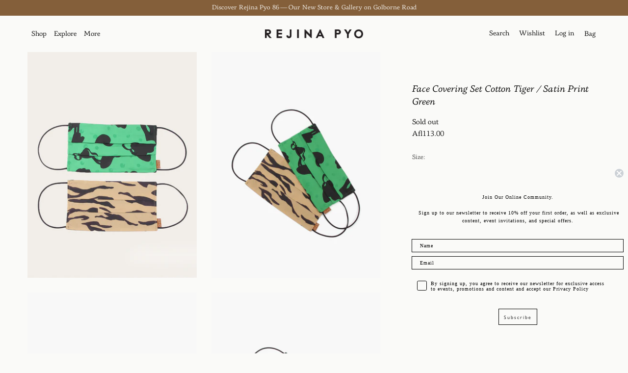

--- FILE ---
content_type: text/html; charset=utf-8
request_url: https://rejinapyo.com/en-aw/products/face-covering-set-cotton-tiger-satin-print-green
body_size: 54474
content:
<!doctype html>
<html class="no-js" lang="en">
  <head>
    <meta charset="utf-8">
    <meta http-equiv="X-UA-Compatible" content="IE=edge">
    <meta name="viewport" content="width=device-width,initial-scale=1">
    <meta name="theme-color" content="">
    <link rel="canonical" href="https://rejinapyo.com/en-aw/products/face-covering-set-cotton-tiger-satin-print-green">
    <link rel="preconnect" href="https://cdn.shopify.com" crossorigin>



<link rel="stylesheet" type="text/css" href="https://crossborder-integration.global-e.com/resources/css/10001167/AW"/>
<script>
    GLBE_PARAMS = {
        appUrl: "https://crossborder-integration.global-e.com/",
        pixelUrl: "https://utils.global-e.com",
        pixelEnabled: true,
        geAppUrl: "https://web.global-e.com/",
        env: "Production",
        geCDNUrl: "https://webservices.global-e.com/",
        apiUrl: "https://api.global-e.com/",
        emi: "s5s4h",
        mid: "10001167",
        hiddenElements: ".ge-hide,.afterpay-paragraph,form[action='https://payments.amazon.com/checkout/signin']",
        countryCode: "AW",
        countryName: "Aruba",
        currencyCode: "AWG",
        currencyName: "Aruban Florin",
        locale: "en",
        operatedCountries: ["AW","CR"],
        allowedCountries: [{ code: 'AF', name: 'Afghanistan' }, { code: 'AX', name: 'Åland Islands' }, { code: 'AL', name: 'Albania' }, { code: 'DZ', name: 'Algeria' }, { code: 'AD', name: 'Andorra' }, { code: 'AO', name: 'Angola' }, { code: 'AI', name: 'Anguilla' }, { code: 'AG', name: 'Antigua &amp; Barbuda' }, { code: 'AR', name: 'Argentina' }, { code: 'AM', name: 'Armenia' }, { code: 'AW', name: 'Aruba' }, { code: 'AC', name: 'Ascension Island' }, { code: 'AU', name: 'Australia' }, { code: 'AT', name: 'Austria' }, { code: 'AZ', name: 'Azerbaijan' }, { code: 'BS', name: 'Bahamas' }, { code: 'BH', name: 'Bahrain' }, { code: 'BD', name: 'Bangladesh' }, { code: 'BB', name: 'Barbados' }, { code: 'BY', name: 'Belarus' }, { code: 'BE', name: 'Belgium' }, { code: 'BZ', name: 'Belize' }, { code: 'BJ', name: 'Benin' }, { code: 'BM', name: 'Bermuda' }, { code: 'BT', name: 'Bhutan' }, { code: 'BO', name: 'Bolivia' }, { code: 'BA', name: 'Bosnia &amp; Herzegovina' }, { code: 'BW', name: 'Botswana' }, { code: 'BR', name: 'Brazil' }, { code: 'IO', name: 'British Indian Ocean Territory' }, { code: 'VG', name: 'British Virgin Islands' }, { code: 'BN', name: 'Brunei' }, { code: 'BG', name: 'Bulgaria' }, { code: 'BF', name: 'Burkina Faso' }, { code: 'BI', name: 'Burundi' }, { code: 'KH', name: 'Cambodia' }, { code: 'CM', name: 'Cameroon' }, { code: 'CA', name: 'Canada' }, { code: 'CV', name: 'Cape Verde' }, { code: 'BQ', name: 'Caribbean Netherlands' }, { code: 'KY', name: 'Cayman Islands' }, { code: 'CF', name: 'Central African Republic' }, { code: 'TD', name: 'Chad' }, { code: 'CL', name: 'Chile' }, { code: 'CN', name: 'China' }, { code: 'CX', name: 'Christmas Island' }, { code: 'CC', name: 'Cocos (Keeling) Islands' }, { code: 'CO', name: 'Colombia' }, { code: 'KM', name: 'Comoros' }, { code: 'CG', name: 'Congo - Brazzaville' }, { code: 'CD', name: 'Congo - Kinshasa' }, { code: 'CK', name: 'Cook Islands' }, { code: 'CR', name: 'Costa Rica' }, { code: 'CI', name: 'Côte d’Ivoire' }, { code: 'HR', name: 'Croatia' }, { code: 'CW', name: 'Curaçao' }, { code: 'CY', name: 'Cyprus' }, { code: 'CZ', name: 'Czechia' }, { code: 'DK', name: 'Denmark' }, { code: 'DJ', name: 'Djibouti' }, { code: 'DM', name: 'Dominica' }, { code: 'DO', name: 'Dominican Republic' }, { code: 'EC', name: 'Ecuador' }, { code: 'EG', name: 'Egypt' }, { code: 'SV', name: 'El Salvador' }, { code: 'GQ', name: 'Equatorial Guinea' }, { code: 'ER', name: 'Eritrea' }, { code: 'EE', name: 'Estonia' }, { code: 'SZ', name: 'Eswatini' }, { code: 'ET', name: 'Ethiopia' }, { code: 'FK', name: 'Falkland Islands' }, { code: 'FO', name: 'Faroe Islands' }, { code: 'FJ', name: 'Fiji' }, { code: 'FI', name: 'Finland' }, { code: 'FR', name: 'France' }, { code: 'GF', name: 'French Guiana' }, { code: 'PF', name: 'French Polynesia' }, { code: 'TF', name: 'French Southern Territories' }, { code: 'GA', name: 'Gabon' }, { code: 'GM', name: 'Gambia' }, { code: 'GE', name: 'Georgia' }, { code: 'DE', name: 'Germany' }, { code: 'GH', name: 'Ghana' }, { code: 'GI', name: 'Gibraltar' }, { code: 'GR', name: 'Greece' }, { code: 'GL', name: 'Greenland' }, { code: 'GD', name: 'Grenada' }, { code: 'GP', name: 'Guadeloupe' }, { code: 'GT', name: 'Guatemala' }, { code: 'GG', name: 'Guernsey' }, { code: 'GN', name: 'Guinea' }, { code: 'GW', name: 'Guinea-Bissau' }, { code: 'GY', name: 'Guyana' }, { code: 'HT', name: 'Haiti' }, { code: 'HN', name: 'Honduras' }, { code: 'HK', name: 'Hong Kong SAR' }, { code: 'HU', name: 'Hungary' }, { code: 'IS', name: 'Iceland' }, { code: 'IN', name: 'India' }, { code: 'ID', name: 'Indonesia' }, { code: 'IQ', name: 'Iraq' }, { code: 'IE', name: 'Ireland' }, { code: 'IM', name: 'Isle of Man' }, { code: 'IL', name: 'Israel' }, { code: 'IT', name: 'Italy' }, { code: 'JM', name: 'Jamaica' }, { code: 'JP', name: 'Japan' }, { code: 'JE', name: 'Jersey' }, { code: 'JO', name: 'Jordan' }, { code: 'KZ', name: 'Kazakhstan' }, { code: 'KE', name: 'Kenya' }, { code: 'KI', name: 'Kiribati' }, { code: 'XK', name: 'Kosovo' }, { code: 'KW', name: 'Kuwait' }, { code: 'KG', name: 'Kyrgyzstan' }, { code: 'LA', name: 'Laos' }, { code: 'LV', name: 'Latvia' }, { code: 'LB', name: 'Lebanon' }, { code: 'LS', name: 'Lesotho' }, { code: 'LR', name: 'Liberia' }, { code: 'LY', name: 'Libya' }, { code: 'LI', name: 'Liechtenstein' }, { code: 'LT', name: 'Lithuania' }, { code: 'LU', name: 'Luxembourg' }, { code: 'MO', name: 'Macao SAR' }, { code: 'MG', name: 'Madagascar' }, { code: 'MW', name: 'Malawi' }, { code: 'MY', name: 'Malaysia' }, { code: 'MV', name: 'Maldives' }, { code: 'ML', name: 'Mali' }, { code: 'MT', name: 'Malta' }, { code: 'MQ', name: 'Martinique' }, { code: 'MR', name: 'Mauritania' }, { code: 'MU', name: 'Mauritius' }, { code: 'YT', name: 'Mayotte' }, { code: 'MX', name: 'Mexico' }, { code: 'MD', name: 'Moldova' }, { code: 'MC', name: 'Monaco' }, { code: 'MN', name: 'Mongolia' }, { code: 'ME', name: 'Montenegro' }, { code: 'MS', name: 'Montserrat' }, { code: 'MA', name: 'Morocco' }, { code: 'MZ', name: 'Mozambique' }, { code: 'MM', name: 'Myanmar (Burma)' }, { code: 'NA', name: 'Namibia' }, { code: 'NR', name: 'Nauru' }, { code: 'NP', name: 'Nepal' }, { code: 'NL', name: 'Netherlands' }, { code: 'NC', name: 'New Caledonia' }, { code: 'NZ', name: 'New Zealand' }, { code: 'NI', name: 'Nicaragua' }, { code: 'NE', name: 'Niger' }, { code: 'NG', name: 'Nigeria' }, { code: 'NU', name: 'Niue' }, { code: 'NF', name: 'Norfolk Island' }, { code: 'MK', name: 'North Macedonia' }, { code: 'NO', name: 'Norway' }, { code: 'OM', name: 'Oman' }, { code: 'PK', name: 'Pakistan' }, { code: 'PS', name: 'Palestinian Territories' }, { code: 'PA', name: 'Panama' }, { code: 'PG', name: 'Papua New Guinea' }, { code: 'PY', name: 'Paraguay' }, { code: 'PE', name: 'Peru' }, { code: 'PH', name: 'Philippines' }, { code: 'PN', name: 'Pitcairn Islands' }, { code: 'PL', name: 'Poland' }, { code: 'PT', name: 'Portugal' }, { code: 'QA', name: 'Qatar' }, { code: 'RE', name: 'Réunion' }, { code: 'RO', name: 'Romania' }, { code: 'RU', name: 'Russia' }, { code: 'RW', name: 'Rwanda' }, { code: 'WS', name: 'Samoa' }, { code: 'SM', name: 'San Marino' }, { code: 'ST', name: 'São Tomé &amp; Príncipe' }, { code: 'SA', name: 'Saudi Arabia' }, { code: 'SN', name: 'Senegal' }, { code: 'RS', name: 'Serbia' }, { code: 'SC', name: 'Seychelles' }, { code: 'SL', name: 'Sierra Leone' }, { code: 'SG', name: 'Singapore' }, { code: 'SX', name: 'Sint Maarten' }, { code: 'SK', name: 'Slovakia' }, { code: 'SI', name: 'Slovenia' }, { code: 'SB', name: 'Solomon Islands' }, { code: 'SO', name: 'Somalia' }, { code: 'ZA', name: 'South Africa' }, { code: 'GS', name: 'South Georgia &amp; South Sandwich Islands' }, { code: 'KR', name: 'South Korea' }, { code: 'SS', name: 'South Sudan' }, { code: 'ES', name: 'Spain' }, { code: 'LK', name: 'Sri Lanka' }, { code: 'BL', name: 'St. Barthélemy' }, { code: 'SH', name: 'St. Helena' }, { code: 'KN', name: 'St. Kitts &amp; Nevis' }, { code: 'LC', name: 'St. Lucia' }, { code: 'MF', name: 'St. Martin' }, { code: 'PM', name: 'St. Pierre &amp; Miquelon' }, { code: 'VC', name: 'St. Vincent &amp; Grenadines' }, { code: 'SD', name: 'Sudan' }, { code: 'SR', name: 'Suriname' }, { code: 'SJ', name: 'Svalbard &amp; Jan Mayen' }, { code: 'SE', name: 'Sweden' }, { code: 'CH', name: 'Switzerland' }, { code: 'TW', name: 'Taiwan' }, { code: 'TJ', name: 'Tajikistan' }, { code: 'TZ', name: 'Tanzania' }, { code: 'TH', name: 'Thailand' }, { code: 'TL', name: 'Timor-Leste' }, { code: 'TG', name: 'Togo' }, { code: 'TK', name: 'Tokelau' }, { code: 'TO', name: 'Tonga' }, { code: 'TT', name: 'Trinidad &amp; Tobago' }, { code: 'TA', name: 'Tristan da Cunha' }, { code: 'TN', name: 'Tunisia' }, { code: 'TR', name: 'Türkiye' }, { code: 'TM', name: 'Turkmenistan' }, { code: 'TC', name: 'Turks &amp; Caicos Islands' }, { code: 'TV', name: 'Tuvalu' }, { code: 'UM', name: 'U.S. Outlying Islands' }, { code: 'UG', name: 'Uganda' }, { code: 'UA', name: 'Ukraine' }, { code: 'AE', name: 'United Arab Emirates' }, { code: 'GB', name: 'United Kingdom' }, { code: 'US', name: 'United States' }, { code: 'UY', name: 'Uruguay' }, { code: 'UZ', name: 'Uzbekistan' }, { code: 'VU', name: 'Vanuatu' }, { code: 'VA', name: 'Vatican City' }, { code: 'VE', name: 'Venezuela' }, { code: 'VN', name: 'Vietnam' }, { code: 'WF', name: 'Wallis &amp; Futuna' }, { code: 'EH', name: 'Western Sahara' }, { code: 'YE', name: 'Yemen' }, { code: 'ZM', name: 'Zambia' }, { code: 'ZW', name: 'Zimbabwe' }, ]   };
</script>


        <!-- Hotjar Tracking Code for https://rejinapyo.com -->
<script>
    (function(h,o,t,j,a,r){
        h.hj=h.hj||function(){(h.hj.q=h.hj.q||[]).push(arguments)};
        h._hjSettings={hjid:2522082,hjsv:6};
        a=o.getElementsByTagName('head')[0];
        r=o.createElement('script');r.async=1;
        r.src=t+h._hjSettings.hjid+j+h._hjSettings.hjsv;
        a.appendChild(r);
    })(window,document,'https://static.hotjar.com/c/hotjar-','.js?sv=');
</script>
<script async src="https://www.googletagmanager.com/gtag/js?id=G-59YFGDH6FY"></script>
<script>
  window.dataLayer = window.dataLayer || [];
  function gtag(){dataLayer.push(arguments);}
  gtag('js', new Date());

  gtag('config', 'G-59YFGDH6FY');
</script>
    <meta name="google-site-verification" content="MVO6QG0n1ggiRTQOpTfi81tpJVcbVUAxyHLBu8K-R7k" />
    <meta name="google-site-verification" content="ho_2ssfP-s950vSEAV5oT4IMsnr19n51HBYtAwImQaw" />
    <meta name="facebook-domain-verification" content="mq6lzul8c29bogqmwh8afmf3q0j6zl" /><link rel="icon" type="image/png" href="//rejinapyo.com/cdn/shop/files/Untitled-1_0b095bff-845f-4893-9e20-aea592492f0a.png?crop=center&height=32&v=1757082012&width=32"><link rel="preconnect" href="https://fonts.shopifycdn.com" crossorigin><title>Face Covering Set Cotton Tiger / Satin Print Green &ndash; REJINA PYO</title>

<meta property="og:site_name" content="REJINA PYO">
<meta property="og:url" content="https://rejinapyo.com/en-aw/products/face-covering-set-cotton-tiger-satin-print-green">
<meta property="og:title" content="Face Covering Set Cotton Tiger / Satin Print Green">
<meta property="og:type" content="product">
<meta property="og:description" content="REJINA PYO - Celebrating individuality and modern femininity through thoughtful design. Explore timeless yet contemporary ready-to-wear, shoes, jewellery, and accessories."><meta property="og:image" content="http://rejinapyo.com/cdn/shop/files/59_b2d19154-7892-4d86-a07a-98b153374b4f.png?v=1755007488">
  <meta property="og:image:secure_url" content="https://rejinapyo.com/cdn/shop/files/59_b2d19154-7892-4d86-a07a-98b153374b4f.png?v=1755007488">
  <meta property="og:image:width" content="1120">
  <meta property="og:image:height" content="1400"><meta property="og:price:amount" content="113.00">
  <meta property="og:price:currency" content="AWG"><meta name="twitter:card" content="summary_large_image">
<meta name="twitter:title" content="Face Covering Set Cotton Tiger / Satin Print Green">
<meta name="twitter:description" content="REJINA PYO - Celebrating individuality and modern femininity through thoughtful design. Explore timeless yet contemporary ready-to-wear, shoes, jewellery, and accessories.">
<!-- <link href="//rejinapyo.com/cdn/shop/t/23/assets/kubix.js?v=171638804778580959961722248268" as="script" rel="preload"> -->

    <script src="//rejinapyo.com/cdn/shop/t/23/assets/global.js?v=47199695048778083721722248268" defer="defer"></script>
    <script src="//rejinapyo.com/cdn/shop/t/23/assets/kubix.js?v=171638804778580959961722248268" defer="defer"></script>
    <script src="//rejinapyo.com/cdn/shop/t/23/assets/localization-form.js?v=96801384334417029991722248268" defer="defer"></script>

    <script>window.performance && window.performance.mark && window.performance.mark('shopify.content_for_header.start');</script><meta name="google-site-verification" content="6GJ3sI3AJqatUr5vJJV__p2GQeG_0wnMQ8WLLEZ1XYg">
<meta id="shopify-digital-wallet" name="shopify-digital-wallet" content="/8635973747/digital_wallets/dialog">
<meta name="shopify-checkout-api-token" content="a6f0911eaf4aca226bea8e2e31f0e17d">
<meta id="in-context-paypal-metadata" data-shop-id="8635973747" data-venmo-supported="false" data-environment="production" data-locale="en_US" data-paypal-v4="true" data-currency="AWG">
<link rel="alternate" hreflang="x-default" href="https://rejinapyo.com/products/face-covering-set-cotton-tiger-satin-print-green">
<link rel="alternate" hreflang="en" href="https://rejinapyo.com/products/face-covering-set-cotton-tiger-satin-print-green">
<link rel="alternate" hreflang="en-CA" href="https://rejinapyo.com/en-ca/products/face-covering-set-cotton-tiger-satin-print-green">
<link rel="alternate" hreflang="en-AU" href="https://rejinapyo.com/en-au/products/face-covering-set-cotton-tiger-satin-print-green">
<link rel="alternate" hreflang="en-KR" href="https://rejinapyo.myshopify.com/products/face-covering-set-cotton-tiger-satin-print-green">
<link rel="alternate" hreflang="en-CR" href="https://rejinapyo.com/en-cr/products/face-covering-set-cotton-tiger-satin-print-green">
<link rel="alternate" hreflang="en-AW" href="https://rejinapyo.com/en-aw/products/face-covering-set-cotton-tiger-satin-print-green">
<link rel="alternate" type="application/json+oembed" href="https://rejinapyo.com/en-aw/products/face-covering-set-cotton-tiger-satin-print-green.oembed">
<script async="async" src="/checkouts/internal/preloads.js?locale=en-AW"></script>
<link rel="preconnect" href="https://shop.app" crossorigin="anonymous">
<script async="async" src="https://shop.app/checkouts/internal/preloads.js?locale=en-AW&shop_id=8635973747" crossorigin="anonymous"></script>
<script id="apple-pay-shop-capabilities" type="application/json">{"shopId":8635973747,"countryCode":"GB","currencyCode":"AWG","merchantCapabilities":["supports3DS"],"merchantId":"gid:\/\/shopify\/Shop\/8635973747","merchantName":"REJINA PYO","requiredBillingContactFields":["postalAddress","email","phone"],"requiredShippingContactFields":["postalAddress","email","phone"],"shippingType":"shipping","supportedNetworks":["visa","maestro","masterCard","amex","discover","elo"],"total":{"type":"pending","label":"REJINA PYO","amount":"1.00"},"shopifyPaymentsEnabled":true,"supportsSubscriptions":true}</script>
<script id="shopify-features" type="application/json">{"accessToken":"a6f0911eaf4aca226bea8e2e31f0e17d","betas":["rich-media-storefront-analytics"],"domain":"rejinapyo.com","predictiveSearch":true,"shopId":8635973747,"locale":"en"}</script>
<script>var Shopify = Shopify || {};
Shopify.shop = "rejinapyo.myshopify.com";
Shopify.locale = "en";
Shopify.currency = {"active":"AWG","rate":"2.4988266"};
Shopify.country = "AW";
Shopify.theme = {"name":"Rejina Pyo [Kubix Live]","id":143821897983,"schema_name":"Mojave","schema_version":"1.0.8","theme_store_id":1497,"role":"main"};
Shopify.theme.handle = "null";
Shopify.theme.style = {"id":null,"handle":null};
Shopify.cdnHost = "rejinapyo.com/cdn";
Shopify.routes = Shopify.routes || {};
Shopify.routes.root = "/en-aw/";</script>
<script type="module">!function(o){(o.Shopify=o.Shopify||{}).modules=!0}(window);</script>
<script>!function(o){function n(){var o=[];function n(){o.push(Array.prototype.slice.apply(arguments))}return n.q=o,n}var t=o.Shopify=o.Shopify||{};t.loadFeatures=n(),t.autoloadFeatures=n()}(window);</script>
<script>
  window.ShopifyPay = window.ShopifyPay || {};
  window.ShopifyPay.apiHost = "shop.app\/pay";
  window.ShopifyPay.redirectState = null;
</script>
<script id="shop-js-analytics" type="application/json">{"pageType":"product"}</script>
<script defer="defer" async type="module" src="//rejinapyo.com/cdn/shopifycloud/shop-js/modules/v2/client.init-shop-cart-sync_BN7fPSNr.en.esm.js"></script>
<script defer="defer" async type="module" src="//rejinapyo.com/cdn/shopifycloud/shop-js/modules/v2/chunk.common_Cbph3Kss.esm.js"></script>
<script defer="defer" async type="module" src="//rejinapyo.com/cdn/shopifycloud/shop-js/modules/v2/chunk.modal_DKumMAJ1.esm.js"></script>
<script type="module">
  await import("//rejinapyo.com/cdn/shopifycloud/shop-js/modules/v2/client.init-shop-cart-sync_BN7fPSNr.en.esm.js");
await import("//rejinapyo.com/cdn/shopifycloud/shop-js/modules/v2/chunk.common_Cbph3Kss.esm.js");
await import("//rejinapyo.com/cdn/shopifycloud/shop-js/modules/v2/chunk.modal_DKumMAJ1.esm.js");

  window.Shopify.SignInWithShop?.initShopCartSync?.({"fedCMEnabled":true,"windoidEnabled":true});

</script>
<script>
  window.Shopify = window.Shopify || {};
  if (!window.Shopify.featureAssets) window.Shopify.featureAssets = {};
  window.Shopify.featureAssets['shop-js'] = {"shop-cart-sync":["modules/v2/client.shop-cart-sync_CJVUk8Jm.en.esm.js","modules/v2/chunk.common_Cbph3Kss.esm.js","modules/v2/chunk.modal_DKumMAJ1.esm.js"],"init-fed-cm":["modules/v2/client.init-fed-cm_7Fvt41F4.en.esm.js","modules/v2/chunk.common_Cbph3Kss.esm.js","modules/v2/chunk.modal_DKumMAJ1.esm.js"],"init-shop-email-lookup-coordinator":["modules/v2/client.init-shop-email-lookup-coordinator_Cc088_bR.en.esm.js","modules/v2/chunk.common_Cbph3Kss.esm.js","modules/v2/chunk.modal_DKumMAJ1.esm.js"],"init-windoid":["modules/v2/client.init-windoid_hPopwJRj.en.esm.js","modules/v2/chunk.common_Cbph3Kss.esm.js","modules/v2/chunk.modal_DKumMAJ1.esm.js"],"shop-button":["modules/v2/client.shop-button_B0jaPSNF.en.esm.js","modules/v2/chunk.common_Cbph3Kss.esm.js","modules/v2/chunk.modal_DKumMAJ1.esm.js"],"shop-cash-offers":["modules/v2/client.shop-cash-offers_DPIskqss.en.esm.js","modules/v2/chunk.common_Cbph3Kss.esm.js","modules/v2/chunk.modal_DKumMAJ1.esm.js"],"shop-toast-manager":["modules/v2/client.shop-toast-manager_CK7RT69O.en.esm.js","modules/v2/chunk.common_Cbph3Kss.esm.js","modules/v2/chunk.modal_DKumMAJ1.esm.js"],"init-shop-cart-sync":["modules/v2/client.init-shop-cart-sync_BN7fPSNr.en.esm.js","modules/v2/chunk.common_Cbph3Kss.esm.js","modules/v2/chunk.modal_DKumMAJ1.esm.js"],"init-customer-accounts-sign-up":["modules/v2/client.init-customer-accounts-sign-up_CfPf4CXf.en.esm.js","modules/v2/client.shop-login-button_DeIztwXF.en.esm.js","modules/v2/chunk.common_Cbph3Kss.esm.js","modules/v2/chunk.modal_DKumMAJ1.esm.js"],"pay-button":["modules/v2/client.pay-button_CgIwFSYN.en.esm.js","modules/v2/chunk.common_Cbph3Kss.esm.js","modules/v2/chunk.modal_DKumMAJ1.esm.js"],"init-customer-accounts":["modules/v2/client.init-customer-accounts_DQ3x16JI.en.esm.js","modules/v2/client.shop-login-button_DeIztwXF.en.esm.js","modules/v2/chunk.common_Cbph3Kss.esm.js","modules/v2/chunk.modal_DKumMAJ1.esm.js"],"avatar":["modules/v2/client.avatar_BTnouDA3.en.esm.js"],"init-shop-for-new-customer-accounts":["modules/v2/client.init-shop-for-new-customer-accounts_CsZy_esa.en.esm.js","modules/v2/client.shop-login-button_DeIztwXF.en.esm.js","modules/v2/chunk.common_Cbph3Kss.esm.js","modules/v2/chunk.modal_DKumMAJ1.esm.js"],"shop-follow-button":["modules/v2/client.shop-follow-button_BRMJjgGd.en.esm.js","modules/v2/chunk.common_Cbph3Kss.esm.js","modules/v2/chunk.modal_DKumMAJ1.esm.js"],"checkout-modal":["modules/v2/client.checkout-modal_B9Drz_yf.en.esm.js","modules/v2/chunk.common_Cbph3Kss.esm.js","modules/v2/chunk.modal_DKumMAJ1.esm.js"],"shop-login-button":["modules/v2/client.shop-login-button_DeIztwXF.en.esm.js","modules/v2/chunk.common_Cbph3Kss.esm.js","modules/v2/chunk.modal_DKumMAJ1.esm.js"],"lead-capture":["modules/v2/client.lead-capture_DXYzFM3R.en.esm.js","modules/v2/chunk.common_Cbph3Kss.esm.js","modules/v2/chunk.modal_DKumMAJ1.esm.js"],"shop-login":["modules/v2/client.shop-login_CA5pJqmO.en.esm.js","modules/v2/chunk.common_Cbph3Kss.esm.js","modules/v2/chunk.modal_DKumMAJ1.esm.js"],"payment-terms":["modules/v2/client.payment-terms_BxzfvcZJ.en.esm.js","modules/v2/chunk.common_Cbph3Kss.esm.js","modules/v2/chunk.modal_DKumMAJ1.esm.js"]};
</script>
<script>(function() {
  var isLoaded = false;
  function asyncLoad() {
    if (isLoaded) return;
    isLoaded = true;
    var urls = ["https:\/\/swymv3free-01.azureedge.net\/code\/swym-shopify.js?shop=rejinapyo.myshopify.com","https:\/\/gdprcdn.b-cdn.net\/js\/gdpr_cookie_consent.min.js?shop=rejinapyo.myshopify.com"];
    for (var i = 0; i < urls.length; i++) {
      var s = document.createElement('script');
      s.type = 'text/javascript';
      s.async = true;
      s.src = urls[i];
      var x = document.getElementsByTagName('script')[0];
      x.parentNode.insertBefore(s, x);
    }
  };
  if(window.attachEvent) {
    window.attachEvent('onload', asyncLoad);
  } else {
    window.addEventListener('load', asyncLoad, false);
  }
})();</script>
<script id="__st">var __st={"a":8635973747,"offset":0,"reqid":"0ec4e72c-dc53-4784-bcca-2a3b200805c3-1769909605","pageurl":"rejinapyo.com\/en-aw\/products\/face-covering-set-cotton-tiger-satin-print-green","u":"eacb9cce39cf","p":"product","rtyp":"product","rid":6085201526970};</script>
<script>window.ShopifyPaypalV4VisibilityTracking = true;</script>
<script id="captcha-bootstrap">!function(){'use strict';const t='contact',e='account',n='new_comment',o=[[t,t],['blogs',n],['comments',n],[t,'customer']],c=[[e,'customer_login'],[e,'guest_login'],[e,'recover_customer_password'],[e,'create_customer']],r=t=>t.map((([t,e])=>`form[action*='/${t}']:not([data-nocaptcha='true']) input[name='form_type'][value='${e}']`)).join(','),a=t=>()=>t?[...document.querySelectorAll(t)].map((t=>t.form)):[];function s(){const t=[...o],e=r(t);return a(e)}const i='password',u='form_key',d=['recaptcha-v3-token','g-recaptcha-response','h-captcha-response',i],f=()=>{try{return window.sessionStorage}catch{return}},m='__shopify_v',_=t=>t.elements[u];function p(t,e,n=!1){try{const o=window.sessionStorage,c=JSON.parse(o.getItem(e)),{data:r}=function(t){const{data:e,action:n}=t;return t[m]||n?{data:e,action:n}:{data:t,action:n}}(c);for(const[e,n]of Object.entries(r))t.elements[e]&&(t.elements[e].value=n);n&&o.removeItem(e)}catch(o){console.error('form repopulation failed',{error:o})}}const l='form_type',E='cptcha';function T(t){t.dataset[E]=!0}const w=window,h=w.document,L='Shopify',v='ce_forms',y='captcha';let A=!1;((t,e)=>{const n=(g='f06e6c50-85a8-45c8-87d0-21a2b65856fe',I='https://cdn.shopify.com/shopifycloud/storefront-forms-hcaptcha/ce_storefront_forms_captcha_hcaptcha.v1.5.2.iife.js',D={infoText:'Protected by hCaptcha',privacyText:'Privacy',termsText:'Terms'},(t,e,n)=>{const o=w[L][v],c=o.bindForm;if(c)return c(t,g,e,D).then(n);var r;o.q.push([[t,g,e,D],n]),r=I,A||(h.body.append(Object.assign(h.createElement('script'),{id:'captcha-provider',async:!0,src:r})),A=!0)});var g,I,D;w[L]=w[L]||{},w[L][v]=w[L][v]||{},w[L][v].q=[],w[L][y]=w[L][y]||{},w[L][y].protect=function(t,e){n(t,void 0,e),T(t)},Object.freeze(w[L][y]),function(t,e,n,w,h,L){const[v,y,A,g]=function(t,e,n){const i=e?o:[],u=t?c:[],d=[...i,...u],f=r(d),m=r(i),_=r(d.filter((([t,e])=>n.includes(e))));return[a(f),a(m),a(_),s()]}(w,h,L),I=t=>{const e=t.target;return e instanceof HTMLFormElement?e:e&&e.form},D=t=>v().includes(t);t.addEventListener('submit',(t=>{const e=I(t);if(!e)return;const n=D(e)&&!e.dataset.hcaptchaBound&&!e.dataset.recaptchaBound,o=_(e),c=g().includes(e)&&(!o||!o.value);(n||c)&&t.preventDefault(),c&&!n&&(function(t){try{if(!f())return;!function(t){const e=f();if(!e)return;const n=_(t);if(!n)return;const o=n.value;o&&e.removeItem(o)}(t);const e=Array.from(Array(32),(()=>Math.random().toString(36)[2])).join('');!function(t,e){_(t)||t.append(Object.assign(document.createElement('input'),{type:'hidden',name:u})),t.elements[u].value=e}(t,e),function(t,e){const n=f();if(!n)return;const o=[...t.querySelectorAll(`input[type='${i}']`)].map((({name:t})=>t)),c=[...d,...o],r={};for(const[a,s]of new FormData(t).entries())c.includes(a)||(r[a]=s);n.setItem(e,JSON.stringify({[m]:1,action:t.action,data:r}))}(t,e)}catch(e){console.error('failed to persist form',e)}}(e),e.submit())}));const S=(t,e)=>{t&&!t.dataset[E]&&(n(t,e.some((e=>e===t))),T(t))};for(const o of['focusin','change'])t.addEventListener(o,(t=>{const e=I(t);D(e)&&S(e,y())}));const B=e.get('form_key'),M=e.get(l),P=B&&M;t.addEventListener('DOMContentLoaded',(()=>{const t=y();if(P)for(const e of t)e.elements[l].value===M&&p(e,B);[...new Set([...A(),...v().filter((t=>'true'===t.dataset.shopifyCaptcha))])].forEach((e=>S(e,t)))}))}(h,new URLSearchParams(w.location.search),n,t,e,['guest_login'])})(!0,!0)}();</script>
<script integrity="sha256-4kQ18oKyAcykRKYeNunJcIwy7WH5gtpwJnB7kiuLZ1E=" data-source-attribution="shopify.loadfeatures" defer="defer" src="//rejinapyo.com/cdn/shopifycloud/storefront/assets/storefront/load_feature-a0a9edcb.js" crossorigin="anonymous"></script>
<script crossorigin="anonymous" defer="defer" src="//rejinapyo.com/cdn/shopifycloud/storefront/assets/shopify_pay/storefront-65b4c6d7.js?v=20250812"></script>
<script data-source-attribution="shopify.dynamic_checkout.dynamic.init">var Shopify=Shopify||{};Shopify.PaymentButton=Shopify.PaymentButton||{isStorefrontPortableWallets:!0,init:function(){window.Shopify.PaymentButton.init=function(){};var t=document.createElement("script");t.src="https://rejinapyo.com/cdn/shopifycloud/portable-wallets/latest/portable-wallets.en.js",t.type="module",document.head.appendChild(t)}};
</script>
<script data-source-attribution="shopify.dynamic_checkout.buyer_consent">
  function portableWalletsHideBuyerConsent(e){var t=document.getElementById("shopify-buyer-consent"),n=document.getElementById("shopify-subscription-policy-button");t&&n&&(t.classList.add("hidden"),t.setAttribute("aria-hidden","true"),n.removeEventListener("click",e))}function portableWalletsShowBuyerConsent(e){var t=document.getElementById("shopify-buyer-consent"),n=document.getElementById("shopify-subscription-policy-button");t&&n&&(t.classList.remove("hidden"),t.removeAttribute("aria-hidden"),n.addEventListener("click",e))}window.Shopify?.PaymentButton&&(window.Shopify.PaymentButton.hideBuyerConsent=portableWalletsHideBuyerConsent,window.Shopify.PaymentButton.showBuyerConsent=portableWalletsShowBuyerConsent);
</script>
<script data-source-attribution="shopify.dynamic_checkout.cart.bootstrap">document.addEventListener("DOMContentLoaded",(function(){function t(){return document.querySelector("shopify-accelerated-checkout-cart, shopify-accelerated-checkout")}if(t())Shopify.PaymentButton.init();else{new MutationObserver((function(e,n){t()&&(Shopify.PaymentButton.init(),n.disconnect())})).observe(document.body,{childList:!0,subtree:!0})}}));
</script>
<link id="shopify-accelerated-checkout-styles" rel="stylesheet" media="screen" href="https://rejinapyo.com/cdn/shopifycloud/portable-wallets/latest/accelerated-checkout-backwards-compat.css" crossorigin="anonymous">
<style id="shopify-accelerated-checkout-cart">
        #shopify-buyer-consent {
  margin-top: 1em;
  display: inline-block;
  width: 100%;
}

#shopify-buyer-consent.hidden {
  display: none;
}

#shopify-subscription-policy-button {
  background: none;
  border: none;
  padding: 0;
  text-decoration: underline;
  font-size: inherit;
  cursor: pointer;
}

#shopify-subscription-policy-button::before {
  box-shadow: none;
}

      </style>

<script>window.performance && window.performance.mark && window.performance.mark('shopify.content_for_header.end');</script>


<style data-shopify>
@font-face {
  font-family: Cabin;
  font-weight: 400;
  font-style: normal;
  font-display: swap;
  src: url("//rejinapyo.com/cdn/fonts/cabin/cabin_n4.cefc6494a78f87584a6f312fea532919154f66fe.woff2") format("woff2"),
       url("//rejinapyo.com/cdn/fonts/cabin/cabin_n4.8c16611b00f59d27f4b27ce4328dfe514ce77517.woff") format("woff");
}
@font-face {
  font-family: Cabin;
  font-weight: 400;
  font-style: italic;
  font-display: swap;
  src: url("//rejinapyo.com/cdn/fonts/cabin/cabin_i4.d89c1b32b09ecbc46c12781fcf7b2085f17c0be9.woff2") format("woff2"),
       url("//rejinapyo.com/cdn/fonts/cabin/cabin_i4.0a521b11d0b69adfc41e22a263eec7c02aecfe99.woff") format("woff");
}
@font-face {
  font-family: Cabin;
  font-weight: 500;
  font-style: normal;
  font-display: swap;
  src: url("//rejinapyo.com/cdn/fonts/cabin/cabin_n5.0250ac238cfbbff14d3c16fcc89f227ca95d5c6f.woff2") format("woff2"),
       url("//rejinapyo.com/cdn/fonts/cabin/cabin_n5.46470cf25a90d766aece73a31a42bfd8ef7a470b.woff") format("woff");
}
@font-face {
  font-family: Cabin;
  font-weight: 500;
  font-style: italic;
  font-display: swap;
  src: url("//rejinapyo.com/cdn/fonts/cabin/cabin_i5.41114c38a0d22162b36ab5069648ecffebea72e7.woff2") format("woff2"),
       url("//rejinapyo.com/cdn/fonts/cabin/cabin_i5.f5f8a3f9c0c9bcec2d24d4d78763a8a222af0879.woff") format("woff");
}
@font-face {
  font-family: Cabin;
  font-weight: 600;
  font-style: normal;
  font-display: swap;
  src: url("//rejinapyo.com/cdn/fonts/cabin/cabin_n6.c6b1e64927bbec1c65aab7077888fb033480c4f7.woff2") format("woff2"),
       url("//rejinapyo.com/cdn/fonts/cabin/cabin_n6.6c2e65d54c893ad9f1390da3b810b8e6cf976a4f.woff") format("woff");
}
@font-face {
  font-family: Cabin;
  font-weight: 600;
  font-style: italic;
  font-display: swap;
  src: url("//rejinapyo.com/cdn/fonts/cabin/cabin_i6.f09e39e860dd73a664673caf87e5a0b93b584340.woff2") format("woff2"),
       url("//rejinapyo.com/cdn/fonts/cabin/cabin_i6.5b37bf1fce036a7ee54dbf8fb86341d9c8883ee1.woff") format("woff");
}
@font-face {
  font-family: Cabin;
  font-weight: 700;
  font-style: normal;
  font-display: swap;
  src: url("//rejinapyo.com/cdn/fonts/cabin/cabin_n7.255204a342bfdbc9ae2017bd4e6a90f8dbb2f561.woff2") format("woff2"),
       url("//rejinapyo.com/cdn/fonts/cabin/cabin_n7.e2afa22a0d0f4b64da3569c990897429d40ff5c0.woff") format("woff");
}
@font-face {
  font-family: Cabin;
  font-weight: 700;
  font-style: italic;
  font-display: swap;
  src: url("//rejinapyo.com/cdn/fonts/cabin/cabin_i7.ef2404c08a493e7ccbc92d8c39adf683f40e1fb5.woff2") format("woff2"),
       url("//rejinapyo.com/cdn/fonts/cabin/cabin_i7.480421791818000fc8a5d4134822321b5d7964f8.woff") format("woff");
}
@font-face {
  font-family: Cabin;
  font-weight: 400;
  font-style: normal;
  font-display: swap;
  src: url("//rejinapyo.com/cdn/fonts/cabin/cabin_n4.cefc6494a78f87584a6f312fea532919154f66fe.woff2") format("woff2"),
       url("//rejinapyo.com/cdn/fonts/cabin/cabin_n4.8c16611b00f59d27f4b27ce4328dfe514ce77517.woff") format("woff");
}
:root {
    --color-typography-primary: #000000;
    --color-typography-body: #000000;
    --color-typography-secondary: #000000;
    --color-typography-accent: #1b1a1f;

    --color-background-body: #fafaf8;
    --color-background-elements: #fafaf8;
    --color-background-bg-1: #fafaf8;
    --color-background-bg-2: #fafaf8;
    --color-background-images: #fafaf8;

    --color-border-1: rgba(0,0,0,0);
    --color-border-2: #000000;

    --color-buttons-primary: #000000;
    --color-buttons-primary-text: #ffffff;
    --color-buttons-secondary: #ffffff;
    --color-buttons-secondary-text: #000000;
    --buttons-border-width: 0;

    --color-sale-tag: rgba(0,0,0,0);
    --color-sale-tag-text: #000000;

    --color-discounted-price: #000000;
    --color-sale-price: #000000;

    --color-header-bar: #845f3a;
    --color-header-bar-text: #fafaf8;
    --color-header: #fafaf8;
    --color-header-text: #000000;
    --color-header-text-transparent: #ffffff;

    --color-footer: #fafaf8;
    --color-footer-text: #3e3e3e;
    --color-footer-text-secondary: #000000;

    --font-heading-family: basco-std, sans-serif;
    --font-heading-style: normal;
    --font-heading-weight: 400;

    --font-body-family: basco-std, sans-serif;
    --font-body-style: normal;
    --font-body-weight: 400;

    --font-body-scale: 1.0;
    --font-heading-scale: 1.0;

    --font-size-product-card: 1.2rem;

    --color-red: #e22828;
  }.motion-reduce,
    .motion-reduce::before,
    .motion-reduce::after,
    .motion-reduce > svg,
    .button,
    .button::before,
    #shopify-product-reviews .spr-button::before,
    .shopify-payment-button__button--unbranded::before {
      transition: none !important;
      animation: none !important;
    }</style>

<noscript>
  <style data-shopify>
    [data-fade-in] {
      opacity: 1 !important;
      transform: none !important;
    }
  </style>
</noscript>
<link href="//rejinapyo.com/cdn/shop/t/23/assets/base.css?v=29453976217260538711722248268" rel="stylesheet" type="text/css" media="all" />
<link rel="preload" as="font" href="//rejinapyo.com/cdn/fonts/cabin/cabin_n4.cefc6494a78f87584a6f312fea532919154f66fe.woff2" type="font/woff2" crossorigin><link rel="preload" as="font" href="//rejinapyo.com/cdn/fonts/cabin/cabin_n4.cefc6494a78f87584a6f312fea532919154f66fe.woff2" type="font/woff2" crossorigin><link rel="stylesheet" href="//rejinapyo.com/cdn/shop/t/23/assets/component-predictive-search.css?v=129674990046714125791722248268" media="print" onload="this.media='all'">

    <script>
      document.documentElement.className = document.documentElement.className.replace('no-js', 'js');

      if (Shopify.designMode) {
        document.documentElement.classList.add('shopify-design-mode');
      }
    </script><link rel="stylesheet" href="//rejinapyo.com/cdn/shop/t/23/assets/splide-core.min.css?v=107269924544012810181722248268" media="print" onload="this.media='all'">
    <noscript>
      <link href="//rejinapyo.com/cdn/shop/t/23/assets/splide-core.min.css?v=107269924544012810181722248268" rel="stylesheet" type="text/css" media="all" />
    </noscript>

    <script src="//rejinapyo.com/cdn/shop/t/23/assets/bodyScrollLock.min.js?v=54831410435734691211722248268" defer="defer"></script>
    <script>
      window.lazySizesConfig = window.lazySizesConfig || {};
      window.lazySizesConfig.hFac = 0.01;
      window.lazySizesConfig.throttleDelay = 1000;
    </script>
    <script src="//rejinapyo.com/cdn/shop/t/23/assets/lazysizes.min.js?v=134355369821296239011722248268" defer="defer"></script>
    <script src="//rejinapyo.com/cdn/shop/t/23/assets/splide.min.js?v=63939673939721525991722248268" defer="defer"></script>

    <link rel="stylesheet" href="https://use.typekit.net/vwr0oly.css">

<!-- Google Tag Manager -->
<script>(function(w,d,s,l,i){w[l]=w[l]||[];w[l].push({'gtm.start':
new Date().getTime(),event:'gtm.js'});var f=d.getElementsByTagName(s)[0],
j=d.createElement(s),dl=l!='dataLayer'?'&l='+l:'';j.async=true;j.src=
'https://www.googletagmanager.com/gtm.js?id='+i+dl;f.parentNode.insertBefore(j,f);
})(window,document,'script','dataLayer','GTM-T78GZ8L');</script>
<!-- End Google Tag Manager -->
    
    
    <!-- Facebook Pixel Code -->
    <script>
    !function(f,b,e,v,n,t,s)
    {if(f.fbq)return;n=f.fbq=function(){n.callMethod?
    n.callMethod.apply(n,arguments):n.queue.push(arguments)};
    if(!f._fbq)f._fbq=n;n.push=n;n.loaded=!0;n.version=‘2.0’;
    n.queue=[];t=b.createElement(e);t.async=!0;
    t.src=v;s=b.getElementsByTagName(e)[0];
    s.parentNode.insertBefore(t,s)}(window, document,'script',
    'https://connect.facebook.net/en_US/fbevents.js');
    fbq('init', '437779477565994');
    fbq('track', 'PageView');
    </script>
    <noscript><img height="1" width="1" style="display:none" src="https://www.facebook.com/tr?id=437779477565994&ev=PageView&noscript=1"/></noscript>
    <!-- End Facebook Pixel Code -->
       

  <!-- BEGIN app block: shopify://apps/consentmo-gdpr/blocks/gdpr_cookie_consent/4fbe573f-a377-4fea-9801-3ee0858cae41 -->


<!-- END app block --><!-- BEGIN app block: shopify://apps/klaviyo-email-marketing-sms/blocks/klaviyo-onsite-embed/2632fe16-c075-4321-a88b-50b567f42507 -->












  <script async src="https://static.klaviyo.com/onsite/js/S2jDd8/klaviyo.js?company_id=S2jDd8"></script>
  <script>!function(){if(!window.klaviyo){window._klOnsite=window._klOnsite||[];try{window.klaviyo=new Proxy({},{get:function(n,i){return"push"===i?function(){var n;(n=window._klOnsite).push.apply(n,arguments)}:function(){for(var n=arguments.length,o=new Array(n),w=0;w<n;w++)o[w]=arguments[w];var t="function"==typeof o[o.length-1]?o.pop():void 0,e=new Promise((function(n){window._klOnsite.push([i].concat(o,[function(i){t&&t(i),n(i)}]))}));return e}}})}catch(n){window.klaviyo=window.klaviyo||[],window.klaviyo.push=function(){var n;(n=window._klOnsite).push.apply(n,arguments)}}}}();</script>

  
    <script id="viewed_product">
      if (item == null) {
        var _learnq = _learnq || [];

        var MetafieldReviews = null
        var MetafieldYotpoRating = null
        var MetafieldYotpoCount = null
        var MetafieldLooxRating = null
        var MetafieldLooxCount = null
        var okendoProduct = null
        var okendoProductReviewCount = null
        var okendoProductReviewAverageValue = null
        try {
          // The following fields are used for Customer Hub recently viewed in order to add reviews.
          // This information is not part of __kla_viewed. Instead, it is part of __kla_viewed_reviewed_items
          MetafieldReviews = {};
          MetafieldYotpoRating = null
          MetafieldYotpoCount = null
          MetafieldLooxRating = null
          MetafieldLooxCount = null

          okendoProduct = null
          // If the okendo metafield is not legacy, it will error, which then requires the new json formatted data
          if (okendoProduct && 'error' in okendoProduct) {
            okendoProduct = null
          }
          okendoProductReviewCount = okendoProduct ? okendoProduct.reviewCount : null
          okendoProductReviewAverageValue = okendoProduct ? okendoProduct.reviewAverageValue : null
        } catch (error) {
          console.error('Error in Klaviyo onsite reviews tracking:', error);
        }

        var item = {
          Name: "Face Covering Set Cotton Tiger \/ Satin Print Green",
          ProductID: 6085201526970,
          Categories: ["full priced items","SALE","WELCOME TO REJINA PYO"],
          ImageURL: "https://rejinapyo.com/cdn/shop/files/59_b2d19154-7892-4d86-a07a-98b153374b4f_grande.png?v=1755007488",
          URL: "https://rejinapyo.com/en-aw/products/face-covering-set-cotton-tiger-satin-print-green",
          Brand: "REJINAPYO",
          Price: "Afl113.00",
          Value: "113.00",
          CompareAtPrice: "Afl0.00"
        };
        _learnq.push(['track', 'Viewed Product', item]);
        _learnq.push(['trackViewedItem', {
          Title: item.Name,
          ItemId: item.ProductID,
          Categories: item.Categories,
          ImageUrl: item.ImageURL,
          Url: item.URL,
          Metadata: {
            Brand: item.Brand,
            Price: item.Price,
            Value: item.Value,
            CompareAtPrice: item.CompareAtPrice
          },
          metafields:{
            reviews: MetafieldReviews,
            yotpo:{
              rating: MetafieldYotpoRating,
              count: MetafieldYotpoCount,
            },
            loox:{
              rating: MetafieldLooxRating,
              count: MetafieldLooxCount,
            },
            okendo: {
              rating: okendoProductReviewAverageValue,
              count: okendoProductReviewCount,
            }
          }
        }]);
      }
    </script>
  




  <script>
    window.klaviyoReviewsProductDesignMode = false
  </script>



  <!-- BEGIN app snippet: customer-hub-data --><script>
  if (!window.customerHub) {
    window.customerHub = {};
  }
  window.customerHub.storefrontRoutes = {
    login: "/en-aw/account/login?return_url=%2F%23k-hub",
    register: "/en-aw/account/register?return_url=%2F%23k-hub",
    logout: "/en-aw/account/logout",
    profile: "/en-aw/account",
    addresses: "/en-aw/account/addresses",
  };
  
  window.customerHub.userId = null;
  
  window.customerHub.storeDomain = "rejinapyo.myshopify.com";

  
    window.customerHub.activeProduct = {
      name: "Face Covering Set Cotton Tiger \/ Satin Print Green",
      category: null,
      imageUrl: "https://rejinapyo.com/cdn/shop/files/59_b2d19154-7892-4d86-a07a-98b153374b4f_grande.png?v=1755007488",
      id: "6085201526970",
      link: "https://rejinapyo.com/en-aw/products/face-covering-set-cotton-tiger-satin-print-green",
      variants: [
        
          {
            id: "37589310111930",
            
            imageUrl: null,
            
            price: "11300",
            currency: "GBP",
            availableForSale: false,
            title: "O\/S",
          },
        
      ],
    };
    window.customerHub.activeProduct.variants.forEach((variant) => {
        
        variant.price = `${variant.price.slice(0, -2)}.${variant.price.slice(-2)}`;
    });
  

  
    window.customerHub.storeLocale = {
        currentLanguage: 'en',
        currentCountry: 'AW',
        availableLanguages: [
          
            {
              iso_code: 'en',
              endonym_name: 'English'
            }
          
        ],
        availableCountries: [
          
            {
              iso_code: 'AF',
              name: 'Afghanistan',
              currency_code: 'AFN'
            },
          
            {
              iso_code: 'AX',
              name: 'Åland Islands',
              currency_code: 'EUR'
            },
          
            {
              iso_code: 'AL',
              name: 'Albania',
              currency_code: 'EUR'
            },
          
            {
              iso_code: 'DZ',
              name: 'Algeria',
              currency_code: 'DZD'
            },
          
            {
              iso_code: 'AD',
              name: 'Andorra',
              currency_code: 'EUR'
            },
          
            {
              iso_code: 'AO',
              name: 'Angola',
              currency_code: 'GBP'
            },
          
            {
              iso_code: 'AI',
              name: 'Anguilla',
              currency_code: 'XCD'
            },
          
            {
              iso_code: 'AG',
              name: 'Antigua &amp; Barbuda',
              currency_code: 'XCD'
            },
          
            {
              iso_code: 'AR',
              name: 'Argentina',
              currency_code: 'GBP'
            },
          
            {
              iso_code: 'AM',
              name: 'Armenia',
              currency_code: 'AMD'
            },
          
            {
              iso_code: 'AW',
              name: 'Aruba',
              currency_code: 'AWG'
            },
          
            {
              iso_code: 'AC',
              name: 'Ascension Island',
              currency_code: 'SHP'
            },
          
            {
              iso_code: 'AU',
              name: 'Australia',
              currency_code: 'AUD'
            },
          
            {
              iso_code: 'AT',
              name: 'Austria',
              currency_code: 'EUR'
            },
          
            {
              iso_code: 'AZ',
              name: 'Azerbaijan',
              currency_code: 'AZN'
            },
          
            {
              iso_code: 'BS',
              name: 'Bahamas',
              currency_code: 'BSD'
            },
          
            {
              iso_code: 'BH',
              name: 'Bahrain',
              currency_code: 'GBP'
            },
          
            {
              iso_code: 'BD',
              name: 'Bangladesh',
              currency_code: 'BDT'
            },
          
            {
              iso_code: 'BB',
              name: 'Barbados',
              currency_code: 'BBD'
            },
          
            {
              iso_code: 'BY',
              name: 'Belarus',
              currency_code: 'EUR'
            },
          
            {
              iso_code: 'BE',
              name: 'Belgium',
              currency_code: 'EUR'
            },
          
            {
              iso_code: 'BZ',
              name: 'Belize',
              currency_code: 'BZD'
            },
          
            {
              iso_code: 'BJ',
              name: 'Benin',
              currency_code: 'XOF'
            },
          
            {
              iso_code: 'BM',
              name: 'Bermuda',
              currency_code: 'USD'
            },
          
            {
              iso_code: 'BT',
              name: 'Bhutan',
              currency_code: 'GBP'
            },
          
            {
              iso_code: 'BO',
              name: 'Bolivia',
              currency_code: 'BOB'
            },
          
            {
              iso_code: 'BA',
              name: 'Bosnia &amp; Herzegovina',
              currency_code: 'EUR'
            },
          
            {
              iso_code: 'BW',
              name: 'Botswana',
              currency_code: 'BWP'
            },
          
            {
              iso_code: 'BR',
              name: 'Brazil',
              currency_code: 'GBP'
            },
          
            {
              iso_code: 'IO',
              name: 'British Indian Ocean Territory',
              currency_code: 'USD'
            },
          
            {
              iso_code: 'VG',
              name: 'British Virgin Islands',
              currency_code: 'USD'
            },
          
            {
              iso_code: 'BN',
              name: 'Brunei',
              currency_code: 'BND'
            },
          
            {
              iso_code: 'BG',
              name: 'Bulgaria',
              currency_code: 'EUR'
            },
          
            {
              iso_code: 'BF',
              name: 'Burkina Faso',
              currency_code: 'XOF'
            },
          
            {
              iso_code: 'BI',
              name: 'Burundi',
              currency_code: 'BIF'
            },
          
            {
              iso_code: 'KH',
              name: 'Cambodia',
              currency_code: 'KHR'
            },
          
            {
              iso_code: 'CM',
              name: 'Cameroon',
              currency_code: 'XAF'
            },
          
            {
              iso_code: 'CA',
              name: 'Canada',
              currency_code: 'CAD'
            },
          
            {
              iso_code: 'CV',
              name: 'Cape Verde',
              currency_code: 'CVE'
            },
          
            {
              iso_code: 'BQ',
              name: 'Caribbean Netherlands',
              currency_code: 'USD'
            },
          
            {
              iso_code: 'KY',
              name: 'Cayman Islands',
              currency_code: 'KYD'
            },
          
            {
              iso_code: 'CF',
              name: 'Central African Republic',
              currency_code: 'XAF'
            },
          
            {
              iso_code: 'TD',
              name: 'Chad',
              currency_code: 'XAF'
            },
          
            {
              iso_code: 'CL',
              name: 'Chile',
              currency_code: 'GBP'
            },
          
            {
              iso_code: 'CN',
              name: 'China',
              currency_code: 'CNY'
            },
          
            {
              iso_code: 'CX',
              name: 'Christmas Island',
              currency_code: 'AUD'
            },
          
            {
              iso_code: 'CC',
              name: 'Cocos (Keeling) Islands',
              currency_code: 'AUD'
            },
          
            {
              iso_code: 'CO',
              name: 'Colombia',
              currency_code: 'GBP'
            },
          
            {
              iso_code: 'KM',
              name: 'Comoros',
              currency_code: 'KMF'
            },
          
            {
              iso_code: 'CG',
              name: 'Congo - Brazzaville',
              currency_code: 'XAF'
            },
          
            {
              iso_code: 'CD',
              name: 'Congo - Kinshasa',
              currency_code: 'CDF'
            },
          
            {
              iso_code: 'CK',
              name: 'Cook Islands',
              currency_code: 'NZD'
            },
          
            {
              iso_code: 'CR',
              name: 'Costa Rica',
              currency_code: 'CRC'
            },
          
            {
              iso_code: 'CI',
              name: 'Côte d’Ivoire',
              currency_code: 'XOF'
            },
          
            {
              iso_code: 'HR',
              name: 'Croatia',
              currency_code: 'EUR'
            },
          
            {
              iso_code: 'CW',
              name: 'Curaçao',
              currency_code: 'ANG'
            },
          
            {
              iso_code: 'CY',
              name: 'Cyprus',
              currency_code: 'EUR'
            },
          
            {
              iso_code: 'CZ',
              name: 'Czechia',
              currency_code: 'EUR'
            },
          
            {
              iso_code: 'DK',
              name: 'Denmark',
              currency_code: 'EUR'
            },
          
            {
              iso_code: 'DJ',
              name: 'Djibouti',
              currency_code: 'DJF'
            },
          
            {
              iso_code: 'DM',
              name: 'Dominica',
              currency_code: 'XCD'
            },
          
            {
              iso_code: 'DO',
              name: 'Dominican Republic',
              currency_code: 'DOP'
            },
          
            {
              iso_code: 'EC',
              name: 'Ecuador',
              currency_code: 'USD'
            },
          
            {
              iso_code: 'EG',
              name: 'Egypt',
              currency_code: 'EGP'
            },
          
            {
              iso_code: 'SV',
              name: 'El Salvador',
              currency_code: 'USD'
            },
          
            {
              iso_code: 'GQ',
              name: 'Equatorial Guinea',
              currency_code: 'XAF'
            },
          
            {
              iso_code: 'ER',
              name: 'Eritrea',
              currency_code: 'GBP'
            },
          
            {
              iso_code: 'EE',
              name: 'Estonia',
              currency_code: 'EUR'
            },
          
            {
              iso_code: 'SZ',
              name: 'Eswatini',
              currency_code: 'GBP'
            },
          
            {
              iso_code: 'ET',
              name: 'Ethiopia',
              currency_code: 'ETB'
            },
          
            {
              iso_code: 'FK',
              name: 'Falkland Islands',
              currency_code: 'FKP'
            },
          
            {
              iso_code: 'FO',
              name: 'Faroe Islands',
              currency_code: 'EUR'
            },
          
            {
              iso_code: 'FJ',
              name: 'Fiji',
              currency_code: 'FJD'
            },
          
            {
              iso_code: 'FI',
              name: 'Finland',
              currency_code: 'EUR'
            },
          
            {
              iso_code: 'FR',
              name: 'France',
              currency_code: 'EUR'
            },
          
            {
              iso_code: 'GF',
              name: 'French Guiana',
              currency_code: 'EUR'
            },
          
            {
              iso_code: 'PF',
              name: 'French Polynesia',
              currency_code: 'XPF'
            },
          
            {
              iso_code: 'TF',
              name: 'French Southern Territories',
              currency_code: 'EUR'
            },
          
            {
              iso_code: 'GA',
              name: 'Gabon',
              currency_code: 'XOF'
            },
          
            {
              iso_code: 'GM',
              name: 'Gambia',
              currency_code: 'GMD'
            },
          
            {
              iso_code: 'GE',
              name: 'Georgia',
              currency_code: 'GBP'
            },
          
            {
              iso_code: 'DE',
              name: 'Germany',
              currency_code: 'EUR'
            },
          
            {
              iso_code: 'GH',
              name: 'Ghana',
              currency_code: 'GBP'
            },
          
            {
              iso_code: 'GI',
              name: 'Gibraltar',
              currency_code: 'EUR'
            },
          
            {
              iso_code: 'GR',
              name: 'Greece',
              currency_code: 'EUR'
            },
          
            {
              iso_code: 'GL',
              name: 'Greenland',
              currency_code: 'DKK'
            },
          
            {
              iso_code: 'GD',
              name: 'Grenada',
              currency_code: 'XCD'
            },
          
            {
              iso_code: 'GP',
              name: 'Guadeloupe',
              currency_code: 'EUR'
            },
          
            {
              iso_code: 'GT',
              name: 'Guatemala',
              currency_code: 'GTQ'
            },
          
            {
              iso_code: 'GG',
              name: 'Guernsey',
              currency_code: 'EUR'
            },
          
            {
              iso_code: 'GN',
              name: 'Guinea',
              currency_code: 'GNF'
            },
          
            {
              iso_code: 'GW',
              name: 'Guinea-Bissau',
              currency_code: 'XOF'
            },
          
            {
              iso_code: 'GY',
              name: 'Guyana',
              currency_code: 'GYD'
            },
          
            {
              iso_code: 'HT',
              name: 'Haiti',
              currency_code: 'GBP'
            },
          
            {
              iso_code: 'HN',
              name: 'Honduras',
              currency_code: 'HNL'
            },
          
            {
              iso_code: 'HK',
              name: 'Hong Kong SAR',
              currency_code: 'HKD'
            },
          
            {
              iso_code: 'HU',
              name: 'Hungary',
              currency_code: 'EUR'
            },
          
            {
              iso_code: 'IS',
              name: 'Iceland',
              currency_code: 'EUR'
            },
          
            {
              iso_code: 'IN',
              name: 'India',
              currency_code: 'INR'
            },
          
            {
              iso_code: 'ID',
              name: 'Indonesia',
              currency_code: 'IDR'
            },
          
            {
              iso_code: 'IQ',
              name: 'Iraq',
              currency_code: 'GBP'
            },
          
            {
              iso_code: 'IE',
              name: 'Ireland',
              currency_code: 'EUR'
            },
          
            {
              iso_code: 'IM',
              name: 'Isle of Man',
              currency_code: 'EUR'
            },
          
            {
              iso_code: 'IL',
              name: 'Israel',
              currency_code: 'ILS'
            },
          
            {
              iso_code: 'IT',
              name: 'Italy',
              currency_code: 'EUR'
            },
          
            {
              iso_code: 'JM',
              name: 'Jamaica',
              currency_code: 'JMD'
            },
          
            {
              iso_code: 'JP',
              name: 'Japan',
              currency_code: 'JPY'
            },
          
            {
              iso_code: 'JE',
              name: 'Jersey',
              currency_code: 'EUR'
            },
          
            {
              iso_code: 'JO',
              name: 'Jordan',
              currency_code: 'GBP'
            },
          
            {
              iso_code: 'KZ',
              name: 'Kazakhstan',
              currency_code: 'KZT'
            },
          
            {
              iso_code: 'KE',
              name: 'Kenya',
              currency_code: 'KES'
            },
          
            {
              iso_code: 'KI',
              name: 'Kiribati',
              currency_code: 'GBP'
            },
          
            {
              iso_code: 'XK',
              name: 'Kosovo',
              currency_code: 'EUR'
            },
          
            {
              iso_code: 'KW',
              name: 'Kuwait',
              currency_code: 'GBP'
            },
          
            {
              iso_code: 'KG',
              name: 'Kyrgyzstan',
              currency_code: 'KGS'
            },
          
            {
              iso_code: 'LA',
              name: 'Laos',
              currency_code: 'LAK'
            },
          
            {
              iso_code: 'LV',
              name: 'Latvia',
              currency_code: 'EUR'
            },
          
            {
              iso_code: 'LB',
              name: 'Lebanon',
              currency_code: 'LBP'
            },
          
            {
              iso_code: 'LS',
              name: 'Lesotho',
              currency_code: 'GBP'
            },
          
            {
              iso_code: 'LR',
              name: 'Liberia',
              currency_code: 'GBP'
            },
          
            {
              iso_code: 'LY',
              name: 'Libya',
              currency_code: 'GBP'
            },
          
            {
              iso_code: 'LI',
              name: 'Liechtenstein',
              currency_code: 'EUR'
            },
          
            {
              iso_code: 'LT',
              name: 'Lithuania',
              currency_code: 'EUR'
            },
          
            {
              iso_code: 'LU',
              name: 'Luxembourg',
              currency_code: 'EUR'
            },
          
            {
              iso_code: 'MO',
              name: 'Macao SAR',
              currency_code: 'MOP'
            },
          
            {
              iso_code: 'MG',
              name: 'Madagascar',
              currency_code: 'GBP'
            },
          
            {
              iso_code: 'MW',
              name: 'Malawi',
              currency_code: 'MWK'
            },
          
            {
              iso_code: 'MY',
              name: 'Malaysia',
              currency_code: 'MYR'
            },
          
            {
              iso_code: 'MV',
              name: 'Maldives',
              currency_code: 'MVR'
            },
          
            {
              iso_code: 'ML',
              name: 'Mali',
              currency_code: 'XOF'
            },
          
            {
              iso_code: 'MT',
              name: 'Malta',
              currency_code: 'EUR'
            },
          
            {
              iso_code: 'MQ',
              name: 'Martinique',
              currency_code: 'EUR'
            },
          
            {
              iso_code: 'MR',
              name: 'Mauritania',
              currency_code: 'GBP'
            },
          
            {
              iso_code: 'MU',
              name: 'Mauritius',
              currency_code: 'MUR'
            },
          
            {
              iso_code: 'YT',
              name: 'Mayotte',
              currency_code: 'EUR'
            },
          
            {
              iso_code: 'MX',
              name: 'Mexico',
              currency_code: 'GBP'
            },
          
            {
              iso_code: 'MD',
              name: 'Moldova',
              currency_code: 'EUR'
            },
          
            {
              iso_code: 'MC',
              name: 'Monaco',
              currency_code: 'EUR'
            },
          
            {
              iso_code: 'MN',
              name: 'Mongolia',
              currency_code: 'MNT'
            },
          
            {
              iso_code: 'ME',
              name: 'Montenegro',
              currency_code: 'EUR'
            },
          
            {
              iso_code: 'MS',
              name: 'Montserrat',
              currency_code: 'XCD'
            },
          
            {
              iso_code: 'MA',
              name: 'Morocco',
              currency_code: 'MAD'
            },
          
            {
              iso_code: 'MZ',
              name: 'Mozambique',
              currency_code: 'GBP'
            },
          
            {
              iso_code: 'MM',
              name: 'Myanmar (Burma)',
              currency_code: 'MMK'
            },
          
            {
              iso_code: 'NA',
              name: 'Namibia',
              currency_code: 'GBP'
            },
          
            {
              iso_code: 'NR',
              name: 'Nauru',
              currency_code: 'AUD'
            },
          
            {
              iso_code: 'NP',
              name: 'Nepal',
              currency_code: 'NPR'
            },
          
            {
              iso_code: 'NL',
              name: 'Netherlands',
              currency_code: 'EUR'
            },
          
            {
              iso_code: 'NC',
              name: 'New Caledonia',
              currency_code: 'XPF'
            },
          
            {
              iso_code: 'NZ',
              name: 'New Zealand',
              currency_code: 'NZD'
            },
          
            {
              iso_code: 'NI',
              name: 'Nicaragua',
              currency_code: 'NIO'
            },
          
            {
              iso_code: 'NE',
              name: 'Niger',
              currency_code: 'XOF'
            },
          
            {
              iso_code: 'NG',
              name: 'Nigeria',
              currency_code: 'NGN'
            },
          
            {
              iso_code: 'NU',
              name: 'Niue',
              currency_code: 'NZD'
            },
          
            {
              iso_code: 'NF',
              name: 'Norfolk Island',
              currency_code: 'AUD'
            },
          
            {
              iso_code: 'MK',
              name: 'North Macedonia',
              currency_code: 'EUR'
            },
          
            {
              iso_code: 'NO',
              name: 'Norway',
              currency_code: 'EUR'
            },
          
            {
              iso_code: 'OM',
              name: 'Oman',
              currency_code: 'GBP'
            },
          
            {
              iso_code: 'PK',
              name: 'Pakistan',
              currency_code: 'PKR'
            },
          
            {
              iso_code: 'PS',
              name: 'Palestinian Territories',
              currency_code: 'ILS'
            },
          
            {
              iso_code: 'PA',
              name: 'Panama',
              currency_code: 'USD'
            },
          
            {
              iso_code: 'PG',
              name: 'Papua New Guinea',
              currency_code: 'PGK'
            },
          
            {
              iso_code: 'PY',
              name: 'Paraguay',
              currency_code: 'PYG'
            },
          
            {
              iso_code: 'PE',
              name: 'Peru',
              currency_code: 'PEN'
            },
          
            {
              iso_code: 'PH',
              name: 'Philippines',
              currency_code: 'PHP'
            },
          
            {
              iso_code: 'PN',
              name: 'Pitcairn Islands',
              currency_code: 'NZD'
            },
          
            {
              iso_code: 'PL',
              name: 'Poland',
              currency_code: 'EUR'
            },
          
            {
              iso_code: 'PT',
              name: 'Portugal',
              currency_code: 'EUR'
            },
          
            {
              iso_code: 'QA',
              name: 'Qatar',
              currency_code: 'QAR'
            },
          
            {
              iso_code: 'RE',
              name: 'Réunion',
              currency_code: 'EUR'
            },
          
            {
              iso_code: 'RO',
              name: 'Romania',
              currency_code: 'EUR'
            },
          
            {
              iso_code: 'RU',
              name: 'Russia',
              currency_code: 'EUR'
            },
          
            {
              iso_code: 'RW',
              name: 'Rwanda',
              currency_code: 'RWF'
            },
          
            {
              iso_code: 'WS',
              name: 'Samoa',
              currency_code: 'WST'
            },
          
            {
              iso_code: 'SM',
              name: 'San Marino',
              currency_code: 'EUR'
            },
          
            {
              iso_code: 'ST',
              name: 'São Tomé &amp; Príncipe',
              currency_code: 'STD'
            },
          
            {
              iso_code: 'SA',
              name: 'Saudi Arabia',
              currency_code: 'SAR'
            },
          
            {
              iso_code: 'SN',
              name: 'Senegal',
              currency_code: 'XOF'
            },
          
            {
              iso_code: 'RS',
              name: 'Serbia',
              currency_code: 'EUR'
            },
          
            {
              iso_code: 'SC',
              name: 'Seychelles',
              currency_code: 'GBP'
            },
          
            {
              iso_code: 'SL',
              name: 'Sierra Leone',
              currency_code: 'SLL'
            },
          
            {
              iso_code: 'SG',
              name: 'Singapore',
              currency_code: 'SGD'
            },
          
            {
              iso_code: 'SX',
              name: 'Sint Maarten',
              currency_code: 'ANG'
            },
          
            {
              iso_code: 'SK',
              name: 'Slovakia',
              currency_code: 'EUR'
            },
          
            {
              iso_code: 'SI',
              name: 'Slovenia',
              currency_code: 'EUR'
            },
          
            {
              iso_code: 'SB',
              name: 'Solomon Islands',
              currency_code: 'SBD'
            },
          
            {
              iso_code: 'SO',
              name: 'Somalia',
              currency_code: 'GBP'
            },
          
            {
              iso_code: 'ZA',
              name: 'South Africa',
              currency_code: 'GBP'
            },
          
            {
              iso_code: 'GS',
              name: 'South Georgia &amp; South Sandwich Islands',
              currency_code: 'GBP'
            },
          
            {
              iso_code: 'KR',
              name: 'South Korea',
              currency_code: 'KRW'
            },
          
            {
              iso_code: 'SS',
              name: 'South Sudan',
              currency_code: 'GBP'
            },
          
            {
              iso_code: 'ES',
              name: 'Spain',
              currency_code: 'EUR'
            },
          
            {
              iso_code: 'LK',
              name: 'Sri Lanka',
              currency_code: 'LKR'
            },
          
            {
              iso_code: 'BL',
              name: 'St. Barthélemy',
              currency_code: 'EUR'
            },
          
            {
              iso_code: 'SH',
              name: 'St. Helena',
              currency_code: 'SHP'
            },
          
            {
              iso_code: 'KN',
              name: 'St. Kitts &amp; Nevis',
              currency_code: 'XCD'
            },
          
            {
              iso_code: 'LC',
              name: 'St. Lucia',
              currency_code: 'XCD'
            },
          
            {
              iso_code: 'MF',
              name: 'St. Martin',
              currency_code: 'EUR'
            },
          
            {
              iso_code: 'PM',
              name: 'St. Pierre &amp; Miquelon',
              currency_code: 'EUR'
            },
          
            {
              iso_code: 'VC',
              name: 'St. Vincent &amp; Grenadines',
              currency_code: 'XCD'
            },
          
            {
              iso_code: 'SD',
              name: 'Sudan',
              currency_code: 'GBP'
            },
          
            {
              iso_code: 'SR',
              name: 'Suriname',
              currency_code: 'GBP'
            },
          
            {
              iso_code: 'SJ',
              name: 'Svalbard &amp; Jan Mayen',
              currency_code: 'EUR'
            },
          
            {
              iso_code: 'SE',
              name: 'Sweden',
              currency_code: 'EUR'
            },
          
            {
              iso_code: 'CH',
              name: 'Switzerland',
              currency_code: 'EUR'
            },
          
            {
              iso_code: 'TW',
              name: 'Taiwan',
              currency_code: 'TWD'
            },
          
            {
              iso_code: 'TJ',
              name: 'Tajikistan',
              currency_code: 'TJS'
            },
          
            {
              iso_code: 'TZ',
              name: 'Tanzania',
              currency_code: 'TZS'
            },
          
            {
              iso_code: 'TH',
              name: 'Thailand',
              currency_code: 'THB'
            },
          
            {
              iso_code: 'TL',
              name: 'Timor-Leste',
              currency_code: 'USD'
            },
          
            {
              iso_code: 'TG',
              name: 'Togo',
              currency_code: 'XOF'
            },
          
            {
              iso_code: 'TK',
              name: 'Tokelau',
              currency_code: 'NZD'
            },
          
            {
              iso_code: 'TO',
              name: 'Tonga',
              currency_code: 'TOP'
            },
          
            {
              iso_code: 'TT',
              name: 'Trinidad &amp; Tobago',
              currency_code: 'TTD'
            },
          
            {
              iso_code: 'TA',
              name: 'Tristan da Cunha',
              currency_code: 'GBP'
            },
          
            {
              iso_code: 'TN',
              name: 'Tunisia',
              currency_code: 'GBP'
            },
          
            {
              iso_code: 'TR',
              name: 'Türkiye',
              currency_code: 'GBP'
            },
          
            {
              iso_code: 'TM',
              name: 'Turkmenistan',
              currency_code: 'GBP'
            },
          
            {
              iso_code: 'TC',
              name: 'Turks &amp; Caicos Islands',
              currency_code: 'USD'
            },
          
            {
              iso_code: 'TV',
              name: 'Tuvalu',
              currency_code: 'AUD'
            },
          
            {
              iso_code: 'UM',
              name: 'U.S. Outlying Islands',
              currency_code: 'USD'
            },
          
            {
              iso_code: 'UG',
              name: 'Uganda',
              currency_code: 'UGX'
            },
          
            {
              iso_code: 'UA',
              name: 'Ukraine',
              currency_code: 'EUR'
            },
          
            {
              iso_code: 'AE',
              name: 'United Arab Emirates',
              currency_code: 'AED'
            },
          
            {
              iso_code: 'GB',
              name: 'United Kingdom',
              currency_code: 'GBP'
            },
          
            {
              iso_code: 'US',
              name: 'United States',
              currency_code: 'USD'
            },
          
            {
              iso_code: 'UY',
              name: 'Uruguay',
              currency_code: 'UYU'
            },
          
            {
              iso_code: 'UZ',
              name: 'Uzbekistan',
              currency_code: 'UZS'
            },
          
            {
              iso_code: 'VU',
              name: 'Vanuatu',
              currency_code: 'VUV'
            },
          
            {
              iso_code: 'VA',
              name: 'Vatican City',
              currency_code: 'EUR'
            },
          
            {
              iso_code: 'VE',
              name: 'Venezuela',
              currency_code: 'USD'
            },
          
            {
              iso_code: 'VN',
              name: 'Vietnam',
              currency_code: 'VND'
            },
          
            {
              iso_code: 'WF',
              name: 'Wallis &amp; Futuna',
              currency_code: 'XPF'
            },
          
            {
              iso_code: 'EH',
              name: 'Western Sahara',
              currency_code: 'MAD'
            },
          
            {
              iso_code: 'YE',
              name: 'Yemen',
              currency_code: 'YER'
            },
          
            {
              iso_code: 'ZM',
              name: 'Zambia',
              currency_code: 'GBP'
            },
          
            {
              iso_code: 'ZW',
              name: 'Zimbabwe',
              currency_code: 'USD'
            }
          
        ]
    };
  
</script>
<!-- END app snippet -->





<!-- END app block --><script src="https://cdn.shopify.com/extensions/019c0f34-b0c2-78b5-b4b0-899f0a45188a/consentmo-gdpr-616/assets/consentmo_cookie_consent.js" type="text/javascript" defer="defer"></script>
<link href="https://monorail-edge.shopifysvc.com" rel="dns-prefetch">
<script>(function(){if ("sendBeacon" in navigator && "performance" in window) {try {var session_token_from_headers = performance.getEntriesByType('navigation')[0].serverTiming.find(x => x.name == '_s').description;} catch {var session_token_from_headers = undefined;}var session_cookie_matches = document.cookie.match(/_shopify_s=([^;]*)/);var session_token_from_cookie = session_cookie_matches && session_cookie_matches.length === 2 ? session_cookie_matches[1] : "";var session_token = session_token_from_headers || session_token_from_cookie || "";function handle_abandonment_event(e) {var entries = performance.getEntries().filter(function(entry) {return /monorail-edge.shopifysvc.com/.test(entry.name);});if (!window.abandonment_tracked && entries.length === 0) {window.abandonment_tracked = true;var currentMs = Date.now();var navigation_start = performance.timing.navigationStart;var payload = {shop_id: 8635973747,url: window.location.href,navigation_start,duration: currentMs - navigation_start,session_token,page_type: "product"};window.navigator.sendBeacon("https://monorail-edge.shopifysvc.com/v1/produce", JSON.stringify({schema_id: "online_store_buyer_site_abandonment/1.1",payload: payload,metadata: {event_created_at_ms: currentMs,event_sent_at_ms: currentMs}}));}}window.addEventListener('pagehide', handle_abandonment_event);}}());</script>
<script id="web-pixels-manager-setup">(function e(e,d,r,n,o){if(void 0===o&&(o={}),!Boolean(null===(a=null===(i=window.Shopify)||void 0===i?void 0:i.analytics)||void 0===a?void 0:a.replayQueue)){var i,a;window.Shopify=window.Shopify||{};var t=window.Shopify;t.analytics=t.analytics||{};var s=t.analytics;s.replayQueue=[],s.publish=function(e,d,r){return s.replayQueue.push([e,d,r]),!0};try{self.performance.mark("wpm:start")}catch(e){}var l=function(){var e={modern:/Edge?\/(1{2}[4-9]|1[2-9]\d|[2-9]\d{2}|\d{4,})\.\d+(\.\d+|)|Firefox\/(1{2}[4-9]|1[2-9]\d|[2-9]\d{2}|\d{4,})\.\d+(\.\d+|)|Chrom(ium|e)\/(9{2}|\d{3,})\.\d+(\.\d+|)|(Maci|X1{2}).+ Version\/(15\.\d+|(1[6-9]|[2-9]\d|\d{3,})\.\d+)([,.]\d+|)( \(\w+\)|)( Mobile\/\w+|) Safari\/|Chrome.+OPR\/(9{2}|\d{3,})\.\d+\.\d+|(CPU[ +]OS|iPhone[ +]OS|CPU[ +]iPhone|CPU IPhone OS|CPU iPad OS)[ +]+(15[._]\d+|(1[6-9]|[2-9]\d|\d{3,})[._]\d+)([._]\d+|)|Android:?[ /-](13[3-9]|1[4-9]\d|[2-9]\d{2}|\d{4,})(\.\d+|)(\.\d+|)|Android.+Firefox\/(13[5-9]|1[4-9]\d|[2-9]\d{2}|\d{4,})\.\d+(\.\d+|)|Android.+Chrom(ium|e)\/(13[3-9]|1[4-9]\d|[2-9]\d{2}|\d{4,})\.\d+(\.\d+|)|SamsungBrowser\/([2-9]\d|\d{3,})\.\d+/,legacy:/Edge?\/(1[6-9]|[2-9]\d|\d{3,})\.\d+(\.\d+|)|Firefox\/(5[4-9]|[6-9]\d|\d{3,})\.\d+(\.\d+|)|Chrom(ium|e)\/(5[1-9]|[6-9]\d|\d{3,})\.\d+(\.\d+|)([\d.]+$|.*Safari\/(?![\d.]+ Edge\/[\d.]+$))|(Maci|X1{2}).+ Version\/(10\.\d+|(1[1-9]|[2-9]\d|\d{3,})\.\d+)([,.]\d+|)( \(\w+\)|)( Mobile\/\w+|) Safari\/|Chrome.+OPR\/(3[89]|[4-9]\d|\d{3,})\.\d+\.\d+|(CPU[ +]OS|iPhone[ +]OS|CPU[ +]iPhone|CPU IPhone OS|CPU iPad OS)[ +]+(10[._]\d+|(1[1-9]|[2-9]\d|\d{3,})[._]\d+)([._]\d+|)|Android:?[ /-](13[3-9]|1[4-9]\d|[2-9]\d{2}|\d{4,})(\.\d+|)(\.\d+|)|Mobile Safari.+OPR\/([89]\d|\d{3,})\.\d+\.\d+|Android.+Firefox\/(13[5-9]|1[4-9]\d|[2-9]\d{2}|\d{4,})\.\d+(\.\d+|)|Android.+Chrom(ium|e)\/(13[3-9]|1[4-9]\d|[2-9]\d{2}|\d{4,})\.\d+(\.\d+|)|Android.+(UC? ?Browser|UCWEB|U3)[ /]?(15\.([5-9]|\d{2,})|(1[6-9]|[2-9]\d|\d{3,})\.\d+)\.\d+|SamsungBrowser\/(5\.\d+|([6-9]|\d{2,})\.\d+)|Android.+MQ{2}Browser\/(14(\.(9|\d{2,})|)|(1[5-9]|[2-9]\d|\d{3,})(\.\d+|))(\.\d+|)|K[Aa][Ii]OS\/(3\.\d+|([4-9]|\d{2,})\.\d+)(\.\d+|)/},d=e.modern,r=e.legacy,n=navigator.userAgent;return n.match(d)?"modern":n.match(r)?"legacy":"unknown"}(),u="modern"===l?"modern":"legacy",c=(null!=n?n:{modern:"",legacy:""})[u],f=function(e){return[e.baseUrl,"/wpm","/b",e.hashVersion,"modern"===e.buildTarget?"m":"l",".js"].join("")}({baseUrl:d,hashVersion:r,buildTarget:u}),m=function(e){var d=e.version,r=e.bundleTarget,n=e.surface,o=e.pageUrl,i=e.monorailEndpoint;return{emit:function(e){var a=e.status,t=e.errorMsg,s=(new Date).getTime(),l=JSON.stringify({metadata:{event_sent_at_ms:s},events:[{schema_id:"web_pixels_manager_load/3.1",payload:{version:d,bundle_target:r,page_url:o,status:a,surface:n,error_msg:t},metadata:{event_created_at_ms:s}}]});if(!i)return console&&console.warn&&console.warn("[Web Pixels Manager] No Monorail endpoint provided, skipping logging."),!1;try{return self.navigator.sendBeacon.bind(self.navigator)(i,l)}catch(e){}var u=new XMLHttpRequest;try{return u.open("POST",i,!0),u.setRequestHeader("Content-Type","text/plain"),u.send(l),!0}catch(e){return console&&console.warn&&console.warn("[Web Pixels Manager] Got an unhandled error while logging to Monorail."),!1}}}}({version:r,bundleTarget:l,surface:e.surface,pageUrl:self.location.href,monorailEndpoint:e.monorailEndpoint});try{o.browserTarget=l,function(e){var d=e.src,r=e.async,n=void 0===r||r,o=e.onload,i=e.onerror,a=e.sri,t=e.scriptDataAttributes,s=void 0===t?{}:t,l=document.createElement("script"),u=document.querySelector("head"),c=document.querySelector("body");if(l.async=n,l.src=d,a&&(l.integrity=a,l.crossOrigin="anonymous"),s)for(var f in s)if(Object.prototype.hasOwnProperty.call(s,f))try{l.dataset[f]=s[f]}catch(e){}if(o&&l.addEventListener("load",o),i&&l.addEventListener("error",i),u)u.appendChild(l);else{if(!c)throw new Error("Did not find a head or body element to append the script");c.appendChild(l)}}({src:f,async:!0,onload:function(){if(!function(){var e,d;return Boolean(null===(d=null===(e=window.Shopify)||void 0===e?void 0:e.analytics)||void 0===d?void 0:d.initialized)}()){var d=window.webPixelsManager.init(e)||void 0;if(d){var r=window.Shopify.analytics;r.replayQueue.forEach((function(e){var r=e[0],n=e[1],o=e[2];d.publishCustomEvent(r,n,o)})),r.replayQueue=[],r.publish=d.publishCustomEvent,r.visitor=d.visitor,r.initialized=!0}}},onerror:function(){return m.emit({status:"failed",errorMsg:"".concat(f," has failed to load")})},sri:function(e){var d=/^sha384-[A-Za-z0-9+/=]+$/;return"string"==typeof e&&d.test(e)}(c)?c:"",scriptDataAttributes:o}),m.emit({status:"loading"})}catch(e){m.emit({status:"failed",errorMsg:(null==e?void 0:e.message)||"Unknown error"})}}})({shopId: 8635973747,storefrontBaseUrl: "https://rejinapyo.com",extensionsBaseUrl: "https://extensions.shopifycdn.com/cdn/shopifycloud/web-pixels-manager",monorailEndpoint: "https://monorail-edge.shopifysvc.com/unstable/produce_batch",surface: "storefront-renderer",enabledBetaFlags: ["2dca8a86"],webPixelsConfigList: [{"id":"3007152510","configuration":"{\"accountID\":\"S2jDd8\",\"webPixelConfig\":\"eyJlbmFibGVBZGRlZFRvQ2FydEV2ZW50cyI6IHRydWV9\"}","eventPayloadVersion":"v1","runtimeContext":"STRICT","scriptVersion":"524f6c1ee37bacdca7657a665bdca589","type":"APP","apiClientId":123074,"privacyPurposes":["ANALYTICS","MARKETING"],"dataSharingAdjustments":{"protectedCustomerApprovalScopes":["read_customer_address","read_customer_email","read_customer_name","read_customer_personal_data","read_customer_phone"]}},{"id":"897319294","configuration":"{\"config\":\"{\\\"google_tag_ids\\\":[\\\"G-59YFGDH6FY\\\",\\\"AW-720392051\\\",\\\"GT-NMC83K8\\\"],\\\"target_country\\\":\\\"GB\\\",\\\"gtag_events\\\":[{\\\"type\\\":\\\"begin_checkout\\\",\\\"action_label\\\":[\\\"G-59YFGDH6FY\\\",\\\"AW-720392051\\\/XyfMCOCA2KYbEPOewdcC\\\"]},{\\\"type\\\":\\\"search\\\",\\\"action_label\\\":[\\\"G-59YFGDH6FY\\\",\\\"AW-720392051\\\/45grCLXb3qYbEPOewdcC\\\"]},{\\\"type\\\":\\\"view_item\\\",\\\"action_label\\\":[\\\"G-59YFGDH6FY\\\",\\\"AW-720392051\\\/qQUUCLLb3qYbEPOewdcC\\\",\\\"MC-YCEXGSVE4N\\\"]},{\\\"type\\\":\\\"purchase\\\",\\\"action_label\\\":[\\\"G-59YFGDH6FY\\\",\\\"AW-720392051\\\/Y5gfCN2A2KYbEPOewdcC\\\",\\\"MC-YCEXGSVE4N\\\"]},{\\\"type\\\":\\\"page_view\\\",\\\"action_label\\\":[\\\"G-59YFGDH6FY\\\",\\\"AW-720392051\\\/X9sLCOaA2KYbEPOewdcC\\\",\\\"MC-YCEXGSVE4N\\\"]},{\\\"type\\\":\\\"add_payment_info\\\",\\\"action_label\\\":[\\\"G-59YFGDH6FY\\\",\\\"AW-720392051\\\/D4H-CLjb3qYbEPOewdcC\\\"]},{\\\"type\\\":\\\"add_to_cart\\\",\\\"action_label\\\":[\\\"G-59YFGDH6FY\\\",\\\"AW-720392051\\\/AsrUCOOA2KYbEPOewdcC\\\"]}],\\\"enable_monitoring_mode\\\":false}\"}","eventPayloadVersion":"v1","runtimeContext":"OPEN","scriptVersion":"b2a88bafab3e21179ed38636efcd8a93","type":"APP","apiClientId":1780363,"privacyPurposes":[],"dataSharingAdjustments":{"protectedCustomerApprovalScopes":["read_customer_address","read_customer_email","read_customer_name","read_customer_personal_data","read_customer_phone"]}},{"id":"153092351","configuration":"{\"pixel_id\":\"2821804561371704\",\"pixel_type\":\"facebook_pixel\",\"metaapp_system_user_token\":\"-\"}","eventPayloadVersion":"v1","runtimeContext":"OPEN","scriptVersion":"ca16bc87fe92b6042fbaa3acc2fbdaa6","type":"APP","apiClientId":2329312,"privacyPurposes":["ANALYTICS","MARKETING","SALE_OF_DATA"],"dataSharingAdjustments":{"protectedCustomerApprovalScopes":["read_customer_address","read_customer_email","read_customer_name","read_customer_personal_data","read_customer_phone"]}},{"id":"shopify-app-pixel","configuration":"{}","eventPayloadVersion":"v1","runtimeContext":"STRICT","scriptVersion":"0450","apiClientId":"shopify-pixel","type":"APP","privacyPurposes":["ANALYTICS","MARKETING"]},{"id":"shopify-custom-pixel","eventPayloadVersion":"v1","runtimeContext":"LAX","scriptVersion":"0450","apiClientId":"shopify-pixel","type":"CUSTOM","privacyPurposes":["ANALYTICS","MARKETING"]}],isMerchantRequest: false,initData: {"shop":{"name":"REJINA PYO","paymentSettings":{"currencyCode":"GBP"},"myshopifyDomain":"rejinapyo.myshopify.com","countryCode":"GB","storefrontUrl":"https:\/\/rejinapyo.com\/en-aw"},"customer":null,"cart":null,"checkout":null,"productVariants":[{"price":{"amount":113.0,"currencyCode":"AWG"},"product":{"title":"Face Covering Set Cotton Tiger \/ Satin Print Green","vendor":"REJINAPYO","id":"6085201526970","untranslatedTitle":"Face Covering Set Cotton Tiger \/ Satin Print Green","url":"\/en-aw\/products\/face-covering-set-cotton-tiger-satin-print-green","type":"Face Covering"},"id":"37589310111930","image":{"src":"\/\/rejinapyo.com\/cdn\/shop\/files\/59_b2d19154-7892-4d86-a07a-98b153374b4f.png?v=1755007488"},"sku":"2111WPSA06TIG-GRE","title":"O\/S","untranslatedTitle":"O\/S"}],"purchasingCompany":null},},"https://rejinapyo.com/cdn","1d2a099fw23dfb22ep557258f5m7a2edbae",{"modern":"","legacy":""},{"shopId":"8635973747","storefrontBaseUrl":"https:\/\/rejinapyo.com","extensionBaseUrl":"https:\/\/extensions.shopifycdn.com\/cdn\/shopifycloud\/web-pixels-manager","surface":"storefront-renderer","enabledBetaFlags":"[\"2dca8a86\"]","isMerchantRequest":"false","hashVersion":"1d2a099fw23dfb22ep557258f5m7a2edbae","publish":"custom","events":"[[\"page_viewed\",{}],[\"product_viewed\",{\"productVariant\":{\"price\":{\"amount\":113.0,\"currencyCode\":\"AWG\"},\"product\":{\"title\":\"Face Covering Set Cotton Tiger \/ Satin Print Green\",\"vendor\":\"REJINAPYO\",\"id\":\"6085201526970\",\"untranslatedTitle\":\"Face Covering Set Cotton Tiger \/ Satin Print Green\",\"url\":\"\/en-aw\/products\/face-covering-set-cotton-tiger-satin-print-green\",\"type\":\"Face Covering\"},\"id\":\"37589310111930\",\"image\":{\"src\":\"\/\/rejinapyo.com\/cdn\/shop\/files\/59_b2d19154-7892-4d86-a07a-98b153374b4f.png?v=1755007488\"},\"sku\":\"2111WPSA06TIG-GRE\",\"title\":\"O\/S\",\"untranslatedTitle\":\"O\/S\"}}]]"});</script><script>
  window.ShopifyAnalytics = window.ShopifyAnalytics || {};
  window.ShopifyAnalytics.meta = window.ShopifyAnalytics.meta || {};
  window.ShopifyAnalytics.meta.currency = 'AWG';
  var meta = {"product":{"id":6085201526970,"gid":"gid:\/\/shopify\/Product\/6085201526970","vendor":"REJINAPYO","type":"Face Covering","handle":"face-covering-set-cotton-tiger-satin-print-green","variants":[{"id":37589310111930,"price":11300,"name":"Face Covering Set Cotton Tiger \/ Satin Print Green - O\/S","public_title":"O\/S","sku":"2111WPSA06TIG-GRE"}],"remote":false},"page":{"pageType":"product","resourceType":"product","resourceId":6085201526970,"requestId":"0ec4e72c-dc53-4784-bcca-2a3b200805c3-1769909605"}};
  for (var attr in meta) {
    window.ShopifyAnalytics.meta[attr] = meta[attr];
  }
</script>
<script class="analytics">
  (function () {
    var customDocumentWrite = function(content) {
      var jquery = null;

      if (window.jQuery) {
        jquery = window.jQuery;
      } else if (window.Checkout && window.Checkout.$) {
        jquery = window.Checkout.$;
      }

      if (jquery) {
        jquery('body').append(content);
      }
    };

    var hasLoggedConversion = function(token) {
      if (token) {
        return document.cookie.indexOf('loggedConversion=' + token) !== -1;
      }
      return false;
    }

    var setCookieIfConversion = function(token) {
      if (token) {
        var twoMonthsFromNow = new Date(Date.now());
        twoMonthsFromNow.setMonth(twoMonthsFromNow.getMonth() + 2);

        document.cookie = 'loggedConversion=' + token + '; expires=' + twoMonthsFromNow;
      }
    }

    var trekkie = window.ShopifyAnalytics.lib = window.trekkie = window.trekkie || [];
    if (trekkie.integrations) {
      return;
    }
    trekkie.methods = [
      'identify',
      'page',
      'ready',
      'track',
      'trackForm',
      'trackLink'
    ];
    trekkie.factory = function(method) {
      return function() {
        var args = Array.prototype.slice.call(arguments);
        args.unshift(method);
        trekkie.push(args);
        return trekkie;
      };
    };
    for (var i = 0; i < trekkie.methods.length; i++) {
      var key = trekkie.methods[i];
      trekkie[key] = trekkie.factory(key);
    }
    trekkie.load = function(config) {
      trekkie.config = config || {};
      trekkie.config.initialDocumentCookie = document.cookie;
      var first = document.getElementsByTagName('script')[0];
      var script = document.createElement('script');
      script.type = 'text/javascript';
      script.onerror = function(e) {
        var scriptFallback = document.createElement('script');
        scriptFallback.type = 'text/javascript';
        scriptFallback.onerror = function(error) {
                var Monorail = {
      produce: function produce(monorailDomain, schemaId, payload) {
        var currentMs = new Date().getTime();
        var event = {
          schema_id: schemaId,
          payload: payload,
          metadata: {
            event_created_at_ms: currentMs,
            event_sent_at_ms: currentMs
          }
        };
        return Monorail.sendRequest("https://" + monorailDomain + "/v1/produce", JSON.stringify(event));
      },
      sendRequest: function sendRequest(endpointUrl, payload) {
        // Try the sendBeacon API
        if (window && window.navigator && typeof window.navigator.sendBeacon === 'function' && typeof window.Blob === 'function' && !Monorail.isIos12()) {
          var blobData = new window.Blob([payload], {
            type: 'text/plain'
          });

          if (window.navigator.sendBeacon(endpointUrl, blobData)) {
            return true;
          } // sendBeacon was not successful

        } // XHR beacon

        var xhr = new XMLHttpRequest();

        try {
          xhr.open('POST', endpointUrl);
          xhr.setRequestHeader('Content-Type', 'text/plain');
          xhr.send(payload);
        } catch (e) {
          console.log(e);
        }

        return false;
      },
      isIos12: function isIos12() {
        return window.navigator.userAgent.lastIndexOf('iPhone; CPU iPhone OS 12_') !== -1 || window.navigator.userAgent.lastIndexOf('iPad; CPU OS 12_') !== -1;
      }
    };
    Monorail.produce('monorail-edge.shopifysvc.com',
      'trekkie_storefront_load_errors/1.1',
      {shop_id: 8635973747,
      theme_id: 143821897983,
      app_name: "storefront",
      context_url: window.location.href,
      source_url: "//rejinapyo.com/cdn/s/trekkie.storefront.c59ea00e0474b293ae6629561379568a2d7c4bba.min.js"});

        };
        scriptFallback.async = true;
        scriptFallback.src = '//rejinapyo.com/cdn/s/trekkie.storefront.c59ea00e0474b293ae6629561379568a2d7c4bba.min.js';
        first.parentNode.insertBefore(scriptFallback, first);
      };
      script.async = true;
      script.src = '//rejinapyo.com/cdn/s/trekkie.storefront.c59ea00e0474b293ae6629561379568a2d7c4bba.min.js';
      first.parentNode.insertBefore(script, first);
    };
    trekkie.load(
      {"Trekkie":{"appName":"storefront","development":false,"defaultAttributes":{"shopId":8635973747,"isMerchantRequest":null,"themeId":143821897983,"themeCityHash":"323056376407585151","contentLanguage":"en","currency":"AWG","eventMetadataId":"79451321-002f-45fa-928d-df9fe4230af1"},"isServerSideCookieWritingEnabled":true,"monorailRegion":"shop_domain","enabledBetaFlags":["65f19447","b5387b81"]},"Session Attribution":{},"S2S":{"facebookCapiEnabled":true,"source":"trekkie-storefront-renderer","apiClientId":580111}}
    );

    var loaded = false;
    trekkie.ready(function() {
      if (loaded) return;
      loaded = true;

      window.ShopifyAnalytics.lib = window.trekkie;

      var originalDocumentWrite = document.write;
      document.write = customDocumentWrite;
      try { window.ShopifyAnalytics.merchantGoogleAnalytics.call(this); } catch(error) {};
      document.write = originalDocumentWrite;

      window.ShopifyAnalytics.lib.page(null,{"pageType":"product","resourceType":"product","resourceId":6085201526970,"requestId":"0ec4e72c-dc53-4784-bcca-2a3b200805c3-1769909605","shopifyEmitted":true});

      var match = window.location.pathname.match(/checkouts\/(.+)\/(thank_you|post_purchase)/)
      var token = match? match[1]: undefined;
      if (!hasLoggedConversion(token)) {
        setCookieIfConversion(token);
        window.ShopifyAnalytics.lib.track("Viewed Product",{"currency":"AWG","variantId":37589310111930,"productId":6085201526970,"productGid":"gid:\/\/shopify\/Product\/6085201526970","name":"Face Covering Set Cotton Tiger \/ Satin Print Green - O\/S","price":"113.00","sku":"2111WPSA06TIG-GRE","brand":"REJINAPYO","variant":"O\/S","category":"Face Covering","nonInteraction":true,"remote":false},undefined,undefined,{"shopifyEmitted":true});
      window.ShopifyAnalytics.lib.track("monorail:\/\/trekkie_storefront_viewed_product\/1.1",{"currency":"AWG","variantId":37589310111930,"productId":6085201526970,"productGid":"gid:\/\/shopify\/Product\/6085201526970","name":"Face Covering Set Cotton Tiger \/ Satin Print Green - O\/S","price":"113.00","sku":"2111WPSA06TIG-GRE","brand":"REJINAPYO","variant":"O\/S","category":"Face Covering","nonInteraction":true,"remote":false,"referer":"https:\/\/rejinapyo.com\/en-aw\/products\/face-covering-set-cotton-tiger-satin-print-green"});
      }
    });


        var eventsListenerScript = document.createElement('script');
        eventsListenerScript.async = true;
        eventsListenerScript.src = "//rejinapyo.com/cdn/shopifycloud/storefront/assets/shop_events_listener-3da45d37.js";
        document.getElementsByTagName('head')[0].appendChild(eventsListenerScript);

})();</script>
  <script>
  if (!window.ga || (window.ga && typeof window.ga !== 'function')) {
    window.ga = function ga() {
      (window.ga.q = window.ga.q || []).push(arguments);
      if (window.Shopify && window.Shopify.analytics && typeof window.Shopify.analytics.publish === 'function') {
        window.Shopify.analytics.publish("ga_stub_called", {}, {sendTo: "google_osp_migration"});
      }
      console.error("Shopify's Google Analytics stub called with:", Array.from(arguments), "\nSee https://help.shopify.com/manual/promoting-marketing/pixels/pixel-migration#google for more information.");
    };
    if (window.Shopify && window.Shopify.analytics && typeof window.Shopify.analytics.publish === 'function') {
      window.Shopify.analytics.publish("ga_stub_initialized", {}, {sendTo: "google_osp_migration"});
    }
  }
</script>
<script
  defer
  src="https://rejinapyo.com/cdn/shopifycloud/perf-kit/shopify-perf-kit-3.1.0.min.js"
  data-application="storefront-renderer"
  data-shop-id="8635973747"
  data-render-region="gcp-us-east1"
  data-page-type="product"
  data-theme-instance-id="143821897983"
  data-theme-name="Mojave"
  data-theme-version="1.0.8"
  data-monorail-region="shop_domain"
  data-resource-timing-sampling-rate="10"
  data-shs="true"
  data-shs-beacon="true"
  data-shs-export-with-fetch="true"
  data-shs-logs-sample-rate="1"
  data-shs-beacon-endpoint="https://rejinapyo.com/api/collect"
></script>
</head>

  <body class="template template--product template--default">
    <a class="skip-to-content-link button visually-hidden" href="#MainContent">Skip to content</a><div id="shopify-section-announcement-bar" class="shopify-section">
<link href="//rejinapyo.com/cdn/shop/t/23/assets/component-announcement-bar.css?v=3421276252342498561722248268" rel="stylesheet" type="text/css" media="all" />

  <script src="//rejinapyo.com/cdn/shop/t/23/assets/component-announcement-bar.js?v=113951726872866771501722248268" defer="defer"></script>
  <style data-shopify>
    .announcement-bar {
      --text-size: 1.0rem;
      --text-size-desktop: 1.3rem;
    }
  </style>
<announcement-bar
    class="announcement-bar medium"
    role="region"
    aria-label="Announcement bar"
  >
    <div class="announcement-bar__container container container--fullwidth">
      <div
        class="announcement-bar__inner splide"
        data-slider
        
        data-interval="3000"
      >
        <div class="announcement-bar__track splide__track">
          <div class="announcement-bar__list splide__list"><div class="announcement-bar__content splide__slide"><p>Discover Rejina Pyo 86 — Our New Store & Gallery on Golborne Road</p></div></div>
        </div>
      </div></div>
  </announcement-bar>
</div><div id="shopify-section-header" class="shopify-section"><link href="//rejinapyo.com/cdn/shop/t/23/assets/section-header.css?v=3754255879564363791722248268" rel="stylesheet" type="text/css" media="all" />
<link href="//rejinapyo.com/cdn/shop/t/23/assets/component-menu-drawer.css?v=133185360801340946441722248268" rel="stylesheet" type="text/css" media="all" />
<link href="//rejinapyo.com/cdn/shop/t/23/assets/component-localization-form.css?v=38531885688487898101722248268" rel="stylesheet" type="text/css" media="all" />
<link href="//rejinapyo.com/cdn/shop/t/23/assets/component-search-form.css?v=49296421422605880831722248268" rel="stylesheet" type="text/css" media="all" />

<script src="//rejinapyo.com/cdn/shop/t/23/assets/details-disclosure.js?v=118626640824924522881722248268" defer="defer"></script>
<script src="//rejinapyo.com/cdn/shop/t/23/assets/details-modal.js?v=52635873173532301351722248268" defer="defer"></script>
<script src="//rejinapyo.com/cdn/shop/t/23/assets/sticky-header.js?v=105668839406673499501722248268" defer="defer"></script><style data-shopify>
    .header__logo {
      width: 15.0rem;
    }

    @media screen and (min-width: 750px) {
      .header__logo {
        width: 20.0rem;
      }
    }
  

  

  @media screen and (min-width: 990px) {
    
  }

  @media screen and (min-width: 990px) {
    
      
        .header__inner {
          grid-template-columns: 1fr fit-content(20.0rem) 1fr;
        }
      
    
  }</style><sticky-header
  class="header header--logo-center header--has-menu header--menu-drawer"
  data-enable-sticky-header="true"
  
>
  <header class="header__wrapper">
    <div class="container container--fullwidth">
      <div class="header__inner">
        <div class="nav-container"><link href="//rejinapyo.com/cdn/shop/t/23/assets/header-nav-mobile.css?v=113701807018054586621722248268" rel="stylesheet" type="text/css" media="all" /><header-drawer data-breakpoint="tablet">
  <details id="Details-menu-drawer-container" class="menu-drawer-container">
    <summary
      class="menu-drawer-icon focus-inset"
      aria-label="Menu"
    >
      <span>
        <span class="small-hide medium-hide header-drawer-label" data-original-text="
          Shop
        ">
          
            Shop
          
        </span>


        <span class="large-up-hide"><svg width="24" height="24" viewBox="0 0 24 24" fill="none" xmlns="http://www.w3.org/2000/svg">
<path d="M21 17H3V19H21V17Z" fill="currentColor"/>
<path d="M21 11H3V13H21V11Z" fill="currentColor"/>
<path d="M21 5H3V7H21V5Z" fill="currentColor"/>
</svg>
</span><svg
  width="16"
  height="16"
  viewBox="0 0 16 16"
  fill="none"
  class="large-up-hide"
  xmlns="http://www.w3.org/2000/svg"
>
  <path
    d="M15 2.41L13.59 1L8 6.59L2.41 1L1 2.41L6.59 8L1 13.59L2.41 15L8 9.41L13.59 15L15 13.59L9.41 8L15 2.41Z"
    fill="currentColor"
    stroke-width="0.5"
  />
</svg>


      </span>
    </summary>


    <div id="menu-drawer" class="menu-drawer motion-reduce" tabindex="-1">
      <div class="menu-drawer__inner-container">
        <div class="menu-drawer__search" data-menu-drawer-search><predictive-search class="search-form" data-loading-text="Loading..."><form action="/en-aw/search" method="get" role="search" class="search-form__wrapper js-search-form">
      <button type="submit" class="search-form__submit">
        <span class="visually-hidden">Search</span><svg width="24" height="24" viewBox="0 0 24 24" fill="none" xmlns="http://www.w3.org/2000/svg">
<path fill-rule="evenodd" clip-rule="evenodd" d="M5 10C5 7.23858 7.23858 5 10 5C12.7614 5 15 7.23858 15 10C15 12.7614 12.7614 15 10 15C7.23858 15 5 12.7614 5 10ZM10 3C6.13401 3 3 6.13401 3 10C3 13.866 6.13401 17 10 17C11.715 17 13.2859 16.3833 14.5032 15.3595L19.8243 20.2372L21.1757 18.7628L15.8354 13.8676C16.5713 12.7595 17 11.4298 17 10C17 6.13401 13.866 3 10 3Z" fill="currentColor"/>
</svg>
</button>

      <label class="search-form__label field__label visually-hidden" for="Search-In-Modal-nav-mobile">
        Search
      </label>

      <input
        type="search"
        id="Search-In-Modal-nav-mobile"
        class="search-form__input h6"
        name="q"
        value=""
        placeholder="Search our store"role="combobox"
          aria-expanded="false"
          aria-owns="predictive-search-results-list"
          aria-controls="predictive-search-results-list"
          aria-haspopup="listbox"
          aria-autocomplete="list"
          autocorrect="off"
          autocomplete="off"
          autocapitalize="off"
          spellcheck="false">

      <a
        href="#"
        class="search-form__clear"
        aria-label="Clear"
        data-clear-field
      ><svg
  width="16"
  height="16"
  viewBox="0 0 16 16"
  fill="none"
  class="large-up-hide"
  xmlns="http://www.w3.org/2000/svg"
>
  <path
    d="M15 2.41L13.59 1L8 6.59L2.41 1L1 2.41L6.59 8L1 13.59L2.41 15L8 9.41L13.59 15L15 13.59L9.41 8L15 2.41Z"
    fill="currentColor"
    stroke-width="0.5"
  />
</svg>
</a><div class="predictive-search predictive-search--nav-mobile no-js-hidden" tabindex="-1" data-predictive-search data-scroll-container-inner>
          <div class="predictive-search__loading-state"><svg aria-hidden="true" focusable="false" role="presentation" class="spinner" viewBox="0 0 66 66" xmlns="http://www.w3.org/2000/svg">
  <circle class="path" fill="none" stroke-width="6" cx="33" cy="33" r="30"></circle>
</svg>
</div>
        </div>

        <span class="predictive-search-status visually-hidden" role="status" aria-hidden="true"></span></form></predictive-search></div>
        <div class="menu-draw__tabs" style="padding: 0 2.4rem;">
          <style>

          </style>
          <p id="tab__shop" class="tablinks active" onclick="openTab(event, 'shop')">
            Shop
          </p>
          
          <p id="tab__explore" class="tablinks" onclick="openTab(event, 'explore')">
            Explore
          </p>
        
        
          <p id="tab__more" class="tablinks" onclick="openTab(event, 'more')">
            More
          </p>
        
        </div>
        <div class="menu-drawer__navigation-container tabcontent" id="shop" data-scroll-container>
          <nav class="menu-drawer__navigation">
            

              <a
                href="/en-aw/collections/new-arrivals"
                class="accordion-single-item h4 full-unstyled-link focus-inset"
                
              >
              <span>New Arrivals</span>
            </a>
              
            

              <a
                href="/en-aw/collections/special-price-items"
                class="accordion-single-item h4 full-unstyled-link focus-inset"
                
              >
              <span>SALE</span>
            </a>
              
            
<div class="accordion-nav accordion accordion-3">
                  <details class="accordion__inner"  id="Details-3">
                    <summary class="accordion__head" role="button">
                      <div class="nav-accordion__title h4 full-unstyled-link focus-inset">
                        <span>Clothing</span>
                        <svg
  width="8"
  height="16"
  viewBox="0 0 8 16"
  fill="none"
  xmlns="http://www.w3.org/2000/svg"
  aria-hidden="true"
  focusable="false"
>
  <path
    fill-rule="evenodd"
    clip-rule="evenodd"
    d="M0.227252 0.852252C0.446922 0.632583 0.803078 0.632583 1.02275 0.852252L7.77275 7.60225C7.99242 7.82192 7.99242 8.17808 7.77275 8.39775L1.02275 15.1477C0.803078 15.3674 0.446922 15.3674 0.227252 15.1477C0.00758251 14.9281 0.00758251 14.5719 0.227252 14.3523L6.5795 8L0.227252 1.64775C0.00758251 1.42808 0.00758251 1.07192 0.227252 0.852252Z"
    fill="currentColor"
  />
</svg>

                      </div>

                    </summary>
                    <div class="accordion__content" id="AccordionContent-3">
                          <a
                            href="/en-aw/collections/ready-to-wear"
                            class="menu-drawer__menu-item p2 full-unstyled-link focus-inset"
                            
                          >
                            <span>Clothing</span>
                          </a>
                          
                      
                          <a
                            href="/en-aw/collections/dresses"
                            class="menu-drawer__menu-item p2 full-unstyled-link focus-inset"
                            
                          >
                            <span>Dresses</span>
                          </a>
                          
                      
                          <a
                            href="/en-aw/collections/denim"
                            class="menu-drawer__menu-item p2 full-unstyled-link focus-inset"
                            
                          >
                            <span>Denim</span>
                          </a>
                          
                      
                          <a
                            href="/en-aw/collections/knitwear"
                            class="menu-drawer__menu-item p2 full-unstyled-link focus-inset"
                            
                          >
                            <span>Knitwear</span>
                          </a>
                          
                      <div class="accordion accordion-nav__child">
                              <details id="Details-5" class="accordion__inner">
                                <summary class="accordion__head" role="button">
                                  <p class="nav-accordion__title menu-drawer__menu-item p2 full-unstyled-link focus-inset">
                                    <span>Outerwear</span>
                                    <svg
  width="8"
  height="16"
  viewBox="0 0 8 16"
  fill="none"
  xmlns="http://www.w3.org/2000/svg"
  aria-hidden="true"
  focusable="false"
>
  <path
    fill-rule="evenodd"
    clip-rule="evenodd"
    d="M0.227252 0.852252C0.446922 0.632583 0.803078 0.632583 1.02275 0.852252L7.77275 7.60225C7.99242 7.82192 7.99242 8.17808 7.77275 8.39775L1.02275 15.1477C0.803078 15.3674 0.446922 15.3674 0.227252 15.1477C0.00758251 14.9281 0.00758251 14.5719 0.227252 14.3523L6.5795 8L0.227252 1.64775C0.00758251 1.42808 0.00758251 1.07192 0.227252 0.852252Z"
    fill="currentColor"
  />
</svg>

                                  </p>

                                </summary>
                                <div class="accordion__content" id="AccordionContent-5"><a
                                    href="/en-aw/collections/outerwear"
                                    class="menu-drawer__menu-item menu-drawer__menu-item-grandchild p3 full-unstyled-link focus-inset"
                                    
                                  >All Outerwear
                                  </a>
                                <a
                                    href="/en-aw/collections/coats"
                                    class="menu-drawer__menu-item menu-drawer__menu-item-grandchild p3 full-unstyled-link focus-inset"
                                    
                                  >Coats
                                  </a>
                                <a
                                    href="/en-aw/collections/trenches"
                                    class="menu-drawer__menu-item menu-drawer__menu-item-grandchild p3 full-unstyled-link focus-inset"
                                    
                                  >Trenches
                                  </a>
                                <a
                                    href="/en-aw/collections/jackets"
                                    class="menu-drawer__menu-item menu-drawer__menu-item-grandchild p3 full-unstyled-link focus-inset"
                                    
                                  >Jackets
                                  </a>
                                
                                </div>
                              </details>
                            </div>
                          
                      
                          <a
                            href="/en-aw/collections/swimwear"
                            class="menu-drawer__menu-item p2 full-unstyled-link focus-inset"
                            
                          >
                            <span>Swimwear</span>
                          </a>
                          
                      
                          <a
                            href="/en-aw/collections/tailoring-1"
                            class="menu-drawer__menu-item p2 full-unstyled-link focus-inset"
                            
                          >
                            <span>Tailoring</span>
                          </a>
                          
                      <div class="accordion accordion-nav__child">
                              <details id="Details-8" class="accordion__inner">
                                <summary class="accordion__head" role="button">
                                  <p class="nav-accordion__title menu-drawer__menu-item p2 full-unstyled-link focus-inset">
                                    <span>Tops</span>
                                    <svg
  width="8"
  height="16"
  viewBox="0 0 8 16"
  fill="none"
  xmlns="http://www.w3.org/2000/svg"
  aria-hidden="true"
  focusable="false"
>
  <path
    fill-rule="evenodd"
    clip-rule="evenodd"
    d="M0.227252 0.852252C0.446922 0.632583 0.803078 0.632583 1.02275 0.852252L7.77275 7.60225C7.99242 7.82192 7.99242 8.17808 7.77275 8.39775L1.02275 15.1477C0.803078 15.3674 0.446922 15.3674 0.227252 15.1477C0.00758251 14.9281 0.00758251 14.5719 0.227252 14.3523L6.5795 8L0.227252 1.64775C0.00758251 1.42808 0.00758251 1.07192 0.227252 0.852252Z"
    fill="currentColor"
  />
</svg>

                                  </p>

                                </summary>
                                <div class="accordion__content" id="AccordionContent-8"><a
                                    href="/en-aw/collections/tops"
                                    class="menu-drawer__menu-item menu-drawer__menu-item-grandchild p3 full-unstyled-link focus-inset"
                                    
                                  >All Tops
                                  </a>
                                <a
                                    href="/en-aw/collections/shirts-blouses"
                                    class="menu-drawer__menu-item menu-drawer__menu-item-grandchild p3 full-unstyled-link focus-inset"
                                    
                                  >Shirts &amp; Blouses
                                  </a>
                                <a
                                    href="/en-aw/collections/t-shirts-tanks"
                                    class="menu-drawer__menu-item menu-drawer__menu-item-grandchild p3 full-unstyled-link focus-inset"
                                    
                                  >T-shirts &amp; Tanks
                                  </a>
                                
                                </div>
                              </details>
                            </div>
                          
                      
                          <a
                            href="/en-aw/collections/trousers"
                            class="menu-drawer__menu-item p2 full-unstyled-link focus-inset"
                            
                          >
                            <span>Trousers</span>
                          </a>
                          
                      
                          <a
                            href="/en-aw/collections/skirts"
                            class="menu-drawer__menu-item p2 full-unstyled-link focus-inset"
                            
                          >
                            <span>Skirts</span>
                          </a>
                          
                      
                    </div>
                  </details>
                </div>
              
            
<div class="accordion-nav accordion accordion-4">
                  <details class="accordion__inner"  id="Details-4">
                    <summary class="accordion__head" role="button">
                      <div class="nav-accordion__title h4 full-unstyled-link focus-inset">
                        <span>Shoes</span>
                        <svg
  width="8"
  height="16"
  viewBox="0 0 8 16"
  fill="none"
  xmlns="http://www.w3.org/2000/svg"
  aria-hidden="true"
  focusable="false"
>
  <path
    fill-rule="evenodd"
    clip-rule="evenodd"
    d="M0.227252 0.852252C0.446922 0.632583 0.803078 0.632583 1.02275 0.852252L7.77275 7.60225C7.99242 7.82192 7.99242 8.17808 7.77275 8.39775L1.02275 15.1477C0.803078 15.3674 0.446922 15.3674 0.227252 15.1477C0.00758251 14.9281 0.00758251 14.5719 0.227252 14.3523L6.5795 8L0.227252 1.64775C0.00758251 1.42808 0.00758251 1.07192 0.227252 0.852252Z"
    fill="currentColor"
  />
</svg>

                      </div>

                    </summary>
                    <div class="accordion__content" id="AccordionContent-4">
                          <a
                            href="/en-aw/collections/shoes"
                            class="menu-drawer__menu-item p2 full-unstyled-link focus-inset"
                            
                          >
                            <span>All Shoes</span>
                          </a>
                          
                      
                          <a
                            href="/en-aw/collections/boots"
                            class="menu-drawer__menu-item p2 full-unstyled-link focus-inset"
                            
                          >
                            <span>Boots</span>
                          </a>
                          
                      
                          <a
                            href="/en-aw/collections/flats"
                            class="menu-drawer__menu-item p2 full-unstyled-link focus-inset"
                            
                          >
                            <span>Flats</span>
                          </a>
                          
                      
                          <a
                            href="/en-aw/collections/heels"
                            class="menu-drawer__menu-item p2 full-unstyled-link focus-inset"
                            
                          >
                            <span>Heels</span>
                          </a>
                          
                      
                    </div>
                  </details>
                </div>
              
            
<div class="accordion-nav accordion accordion-5">
                  <details class="accordion__inner"  id="Details-5">
                    <summary class="accordion__head" role="button">
                      <div class="nav-accordion__title h4 full-unstyled-link focus-inset">
                        <span>Bags</span>
                        <svg
  width="8"
  height="16"
  viewBox="0 0 8 16"
  fill="none"
  xmlns="http://www.w3.org/2000/svg"
  aria-hidden="true"
  focusable="false"
>
  <path
    fill-rule="evenodd"
    clip-rule="evenodd"
    d="M0.227252 0.852252C0.446922 0.632583 0.803078 0.632583 1.02275 0.852252L7.77275 7.60225C7.99242 7.82192 7.99242 8.17808 7.77275 8.39775L1.02275 15.1477C0.803078 15.3674 0.446922 15.3674 0.227252 15.1477C0.00758251 14.9281 0.00758251 14.5719 0.227252 14.3523L6.5795 8L0.227252 1.64775C0.00758251 1.42808 0.00758251 1.07192 0.227252 0.852252Z"
    fill="currentColor"
  />
</svg>

                      </div>

                    </summary>
                    <div class="accordion__content" id="AccordionContent-5">
                          <a
                            href="/en-aw/collections/bags"
                            class="menu-drawer__menu-item p2 full-unstyled-link focus-inset"
                            
                          >
                            <span>All Bags</span>
                          </a>
                          
                      
                          <a
                            href="/en-aw/collections/everyday-bags"
                            class="menu-drawer__menu-item p2 full-unstyled-link focus-inset"
                            
                          >
                            <span>Everyday</span>
                          </a>
                          
                      
                          <a
                            href="/en-aw/collections/evening-bags"
                            class="menu-drawer__menu-item p2 full-unstyled-link focus-inset"
                            
                          >
                            <span>Evening</span>
                          </a>
                          
                      
                          <a
                            href="/en-aw/collections/small-leather-goods"
                            class="menu-drawer__menu-item p2 full-unstyled-link focus-inset"
                            
                          >
                            <span>Small Leather Goods</span>
                          </a>
                          
                      
                    </div>
                  </details>
                </div>
              
            
<div class="accordion-nav accordion accordion-6">
                  <details class="accordion__inner"  id="Details-6">
                    <summary class="accordion__head" role="button">
                      <div class="nav-accordion__title h4 full-unstyled-link focus-inset">
                        <span>Accessories</span>
                        <svg
  width="8"
  height="16"
  viewBox="0 0 8 16"
  fill="none"
  xmlns="http://www.w3.org/2000/svg"
  aria-hidden="true"
  focusable="false"
>
  <path
    fill-rule="evenodd"
    clip-rule="evenodd"
    d="M0.227252 0.852252C0.446922 0.632583 0.803078 0.632583 1.02275 0.852252L7.77275 7.60225C7.99242 7.82192 7.99242 8.17808 7.77275 8.39775L1.02275 15.1477C0.803078 15.3674 0.446922 15.3674 0.227252 15.1477C0.00758251 14.9281 0.00758251 14.5719 0.227252 14.3523L6.5795 8L0.227252 1.64775C0.00758251 1.42808 0.00758251 1.07192 0.227252 0.852252Z"
    fill="currentColor"
  />
</svg>

                      </div>

                    </summary>
                    <div class="accordion__content" id="AccordionContent-6">
                          <a
                            href="/en-aw/collections/hats-scarves"
                            class="menu-drawer__menu-item p2 full-unstyled-link focus-inset"
                            
                          >
                            <span>Scarves </span>
                          </a>
                          
                      
                          <a
                            href="/en-aw/collections/hats"
                            class="menu-drawer__menu-item p2 full-unstyled-link focus-inset"
                            
                          >
                            <span>Hats</span>
                          </a>
                          
                      
                          <a
                            href="/en-aw/collections/hair-accessories"
                            class="menu-drawer__menu-item p2 full-unstyled-link focus-inset"
                            
                          >
                            <span>Hair Accessories</span>
                          </a>
                          
                      
                    </div>
                  </details>
                </div>
              
            
<div class="accordion-nav accordion accordion-7">
                  <details class="accordion__inner"  id="Details-7">
                    <summary class="accordion__head" role="button">
                      <div class="nav-accordion__title h4 full-unstyled-link focus-inset">
                        <span>Césart Jewellery</span>
                        <svg
  width="8"
  height="16"
  viewBox="0 0 8 16"
  fill="none"
  xmlns="http://www.w3.org/2000/svg"
  aria-hidden="true"
  focusable="false"
>
  <path
    fill-rule="evenodd"
    clip-rule="evenodd"
    d="M0.227252 0.852252C0.446922 0.632583 0.803078 0.632583 1.02275 0.852252L7.77275 7.60225C7.99242 7.82192 7.99242 8.17808 7.77275 8.39775L1.02275 15.1477C0.803078 15.3674 0.446922 15.3674 0.227252 15.1477C0.00758251 14.9281 0.00758251 14.5719 0.227252 14.3523L6.5795 8L0.227252 1.64775C0.00758251 1.42808 0.00758251 1.07192 0.227252 0.852252Z"
    fill="currentColor"
  />
</svg>

                      </div>

                    </summary>
                    <div class="accordion__content" id="AccordionContent-7">
                          <a
                            href="/en-aw/collections/cesart-by-rejina-pyo"
                            class="menu-drawer__menu-item p2 full-unstyled-link focus-inset"
                            
                          >
                            <span>All Jewellery </span>
                          </a>
                          
                      
                          <a
                            href="/en-aw/collections/earrings"
                            class="menu-drawer__menu-item p2 full-unstyled-link focus-inset"
                            
                          >
                            <span>Earrings</span>
                          </a>
                          
                      
                          <a
                            href="/en-aw/collections/necklaces"
                            class="menu-drawer__menu-item p2 full-unstyled-link focus-inset"
                            
                          >
                            <span>Necklaces</span>
                          </a>
                          
                      
                          <a
                            href="/en-aw/collections/rings"
                            class="menu-drawer__menu-item p2 full-unstyled-link focus-inset"
                            
                          >
                            <span>Rings</span>
                          </a>
                          
                      
                          <a
                            href="/en-aw/collections/bracelets"
                            class="menu-drawer__menu-item p2 full-unstyled-link focus-inset"
                            
                          >
                            <span>Bracelets </span>
                          </a>
                          
                      
                    </div>
                  </details>
                </div>
              
            

              <a
                href="/en-aw/collections/the-party-edit"
                class="accordion-single-item h4 full-unstyled-link focus-inset"
                
              >
              <span>Festive Dressing</span>
            </a>
              
            
<div class="accordion-nav accordion accordion-9">
                  <details class="accordion__inner"  id="Details-9">
                    <summary class="accordion__head" role="button">
                      <div class="nav-accordion__title h4 full-unstyled-link focus-inset">
                        <span>Artwork & Furniture</span>
                        <svg
  width="8"
  height="16"
  viewBox="0 0 8 16"
  fill="none"
  xmlns="http://www.w3.org/2000/svg"
  aria-hidden="true"
  focusable="false"
>
  <path
    fill-rule="evenodd"
    clip-rule="evenodd"
    d="M0.227252 0.852252C0.446922 0.632583 0.803078 0.632583 1.02275 0.852252L7.77275 7.60225C7.99242 7.82192 7.99242 8.17808 7.77275 8.39775L1.02275 15.1477C0.803078 15.3674 0.446922 15.3674 0.227252 15.1477C0.00758251 14.9281 0.00758251 14.5719 0.227252 14.3523L6.5795 8L0.227252 1.64775C0.00758251 1.42808 0.00758251 1.07192 0.227252 0.852252Z"
    fill="currentColor"
  />
</svg>

                      </div>

                    </summary>
                    <div class="accordion__content" id="AccordionContent-9">
                          <a
                            href="/en-aw/collections/artwork"
                            class="menu-drawer__menu-item p2 full-unstyled-link focus-inset"
                            
                          >
                            <span>Artwork</span>
                          </a>
                          
                      
                          <a
                            href="/en-aw/collections/lighting"
                            class="menu-drawer__menu-item p2 full-unstyled-link focus-inset"
                            
                          >
                            <span>Lighting</span>
                          </a>
                          
                      
                    </div>
                  </details>
                </div>
              
            

              <a
                href="/en-aw/collections/bridal"
                class="accordion-single-item h4 full-unstyled-link focus-inset"
                
              >
              <span>The Wedding Edit</span>
            </a>
              
            

              <a
                href="/en-aw/collections/munch-x-rejina-pyo"
                class="accordion-single-item h4 full-unstyled-link focus-inset"
                
              >
              <span>Munch X Rejina Pyo</span>
            </a>
              
            

              <a
                href="/en-aw/collections/rejina-pyo-86-series-1"
                class="accordion-single-item h4 full-unstyled-link focus-inset"
                
              >
              <span>Artwork Series 1</span>
            </a>
              
            
            
          </nav>
        </div>
        
        <div id="explore" class="menu-drawer__navigation-container tabcontent">
          <nav class="menu-drawer__navigation">
            

              <a
                href="/en-aw/blogs/news"
                class="accordion-single-item h4 full-unstyled-link focus-inset"
                
              >
              <span>Rejina Pyo Journal</span>
            </a>
              
            

              <a
                href="/en-aw/pages/rejina-pyo-86"
                class="accordion-single-item h4 full-unstyled-link focus-inset"
                
              >
              <span>Rejina Pyo 86</span>
            </a>
              
            

              <a
                href="/en-aw/blogs/news/store-opening"
                class="accordion-single-item h4 full-unstyled-link focus-inset"
                
              >
              <span>The Rejina Pyo Store</span>
            </a>
              
            

              <a
                href="/en-aw/blogs/news/dissonant-beauty-curated-by-rejina-pyo-wondering-people"
                class="accordion-single-item h4 full-unstyled-link focus-inset"
                
              >
              <span>Dissonant Beauty</span>
            </a>
              
            

              <a
                href="/en-aw/pages/as-she-is-curated-by-rejina-pyo"
                class="accordion-single-item h4 full-unstyled-link focus-inset"
                
              >
              <span>As She Is Exhibition</span>
            </a>
              
            
<div class="accordion-nav accordion accordion-6">
                  <details class="accordion__inner"  id="Details-6">
                    <summary class="accordion__head" role="button">
                      <div class="nav-accordion__title h4 full-unstyled-link focus-inset">
                        <span>Campaigns</span>
                        <svg
  width="8"
  height="16"
  viewBox="0 0 8 16"
  fill="none"
  xmlns="http://www.w3.org/2000/svg"
  aria-hidden="true"
  focusable="false"
>
  <path
    fill-rule="evenodd"
    clip-rule="evenodd"
    d="M0.227252 0.852252C0.446922 0.632583 0.803078 0.632583 1.02275 0.852252L7.77275 7.60225C7.99242 7.82192 7.99242 8.17808 7.77275 8.39775L1.02275 15.1477C0.803078 15.3674 0.446922 15.3674 0.227252 15.1477C0.00758251 14.9281 0.00758251 14.5719 0.227252 14.3523L6.5795 8L0.227252 1.64775C0.00758251 1.42808 0.00758251 1.07192 0.227252 0.852252Z"
    fill="currentColor"
  />
</svg>

                      </div>

                    </summary>
                    <div class="accordion__content" id="AccordionContent-6">
                          <a
                            href="/en-aw/pages/untamed"
                            class="menu-drawer__menu-item p2 full-unstyled-link focus-inset"
                            
                          >
                            <span>UNTAMED</span>
                          </a>
                          
                      
                          <a
                            href="/en-aw/pages/soho-stories"
                            class="menu-drawer__menu-item p2 full-unstyled-link focus-inset"
                            
                          >
                            <span>SOHO STORIES</span>
                          </a>
                          
                      
                          <a
                            href="/en-aw/pages/solstice-1"
                            class="menu-drawer__menu-item p2 full-unstyled-link focus-inset"
                            
                          >
                            <span>SOLSTICE</span>
                          </a>
                          
                      <div class="accordion accordion-nav__child">
                              <details id="Details-4" class="accordion__inner">
                                <summary class="accordion__head" role="button">
                                  <p class="nav-accordion__title menu-drawer__menu-item p2 full-unstyled-link focus-inset">
                                    <span>AW24</span>
                                    <svg
  width="8"
  height="16"
  viewBox="0 0 8 16"
  fill="none"
  xmlns="http://www.w3.org/2000/svg"
  aria-hidden="true"
  focusable="false"
>
  <path
    fill-rule="evenodd"
    clip-rule="evenodd"
    d="M0.227252 0.852252C0.446922 0.632583 0.803078 0.632583 1.02275 0.852252L7.77275 7.60225C7.99242 7.82192 7.99242 8.17808 7.77275 8.39775L1.02275 15.1477C0.803078 15.3674 0.446922 15.3674 0.227252 15.1477C0.00758251 14.9281 0.00758251 14.5719 0.227252 14.3523L6.5795 8L0.227252 1.64775C0.00758251 1.42808 0.00758251 1.07192 0.227252 0.852252Z"
    fill="currentColor"
  />
</svg>

                                  </p>

                                </summary>
                                <div class="accordion__content" id="AccordionContent-4"><a
                                    href="/en-aw/pages/autumn-winter-2024"
                                    class="menu-drawer__menu-item menu-drawer__menu-item-grandchild p3 full-unstyled-link focus-inset"
                                    
                                  >AW24 Lookbook
                                  </a>
                                <a
                                    href="/en-aw/pages/pre-fall-2024-lookbook"
                                    class="menu-drawer__menu-item menu-drawer__menu-item-grandchild p3 full-unstyled-link focus-inset"
                                    
                                  >PF24 Lookbook
                                  </a>
                                
                                </div>
                              </details>
                            </div>
                          
                      <div class="accordion accordion-nav__child">
                              <details id="Details-5" class="accordion__inner">
                                <summary class="accordion__head" role="button">
                                  <p class="nav-accordion__title menu-drawer__menu-item p2 full-unstyled-link focus-inset">
                                    <span>SS24</span>
                                    <svg
  width="8"
  height="16"
  viewBox="0 0 8 16"
  fill="none"
  xmlns="http://www.w3.org/2000/svg"
  aria-hidden="true"
  focusable="false"
>
  <path
    fill-rule="evenodd"
    clip-rule="evenodd"
    d="M0.227252 0.852252C0.446922 0.632583 0.803078 0.632583 1.02275 0.852252L7.77275 7.60225C7.99242 7.82192 7.99242 8.17808 7.77275 8.39775L1.02275 15.1477C0.803078 15.3674 0.446922 15.3674 0.227252 15.1477C0.00758251 14.9281 0.00758251 14.5719 0.227252 14.3523L6.5795 8L0.227252 1.64775C0.00758251 1.42808 0.00758251 1.07192 0.227252 0.852252Z"
    fill="currentColor"
  />
</svg>

                                  </p>

                                </summary>
                                <div class="accordion__content" id="AccordionContent-5"><a
                                    href="/en-aw/pages/spring-summer-2024-lookbook"
                                    class="menu-drawer__menu-item menu-drawer__menu-item-grandchild p3 full-unstyled-link focus-inset"
                                    
                                  >SS24 Lookbook
                                  </a>
                                <a
                                    href="/en-aw/pages/resort-2024"
                                    class="menu-drawer__menu-item menu-drawer__menu-item-grandchild p3 full-unstyled-link focus-inset"
                                    
                                  >RS24 Lookbook
                                  </a>
                                
                                </div>
                              </details>
                            </div>
                          
                      <div class="accordion accordion-nav__child">
                              <details id="Details-6" class="accordion__inner">
                                <summary class="accordion__head" role="button">
                                  <p class="nav-accordion__title menu-drawer__menu-item p2 full-unstyled-link focus-inset">
                                    <span>AW23</span>
                                    <svg
  width="8"
  height="16"
  viewBox="0 0 8 16"
  fill="none"
  xmlns="http://www.w3.org/2000/svg"
  aria-hidden="true"
  focusable="false"
>
  <path
    fill-rule="evenodd"
    clip-rule="evenodd"
    d="M0.227252 0.852252C0.446922 0.632583 0.803078 0.632583 1.02275 0.852252L7.77275 7.60225C7.99242 7.82192 7.99242 8.17808 7.77275 8.39775L1.02275 15.1477C0.803078 15.3674 0.446922 15.3674 0.227252 15.1477C0.00758251 14.9281 0.00758251 14.5719 0.227252 14.3523L6.5795 8L0.227252 1.64775C0.00758251 1.42808 0.00758251 1.07192 0.227252 0.852252Z"
    fill="currentColor"
  />
</svg>

                                  </p>

                                </summary>
                                <div class="accordion__content" id="AccordionContent-6"><a
                                    href="/en-aw/pages/aw23-lookbook"
                                    class="menu-drawer__menu-item menu-drawer__menu-item-grandchild p3 full-unstyled-link focus-inset"
                                    
                                  >AW23 Lookbook
                                  </a>
                                <a
                                    href="/en-aw/pages/pf23-lookbook"
                                    class="menu-drawer__menu-item menu-drawer__menu-item-grandchild p3 full-unstyled-link focus-inset"
                                    
                                  >PF23 Lookbook
                                  </a>
                                
                                </div>
                              </details>
                            </div>
                          
                      <div class="accordion accordion-nav__child">
                              <details id="Details-7" class="accordion__inner">
                                <summary class="accordion__head" role="button">
                                  <p class="nav-accordion__title menu-drawer__menu-item p2 full-unstyled-link focus-inset">
                                    <span>SS23</span>
                                    <svg
  width="8"
  height="16"
  viewBox="0 0 8 16"
  fill="none"
  xmlns="http://www.w3.org/2000/svg"
  aria-hidden="true"
  focusable="false"
>
  <path
    fill-rule="evenodd"
    clip-rule="evenodd"
    d="M0.227252 0.852252C0.446922 0.632583 0.803078 0.632583 1.02275 0.852252L7.77275 7.60225C7.99242 7.82192 7.99242 8.17808 7.77275 8.39775L1.02275 15.1477C0.803078 15.3674 0.446922 15.3674 0.227252 15.1477C0.00758251 14.9281 0.00758251 14.5719 0.227252 14.3523L6.5795 8L0.227252 1.64775C0.00758251 1.42808 0.00758251 1.07192 0.227252 0.852252Z"
    fill="currentColor"
  />
</svg>

                                  </p>

                                </summary>
                                <div class="accordion__content" id="AccordionContent-7"><a
                                    href="/en-aw/pages/ss23-runway"
                                    class="menu-drawer__menu-item menu-drawer__menu-item-grandchild p3 full-unstyled-link focus-inset"
                                    
                                  >SS23 Runway
                                  </a>
                                <a
                                    href="/en-aw/pages/ss23-lookbook"
                                    class="menu-drawer__menu-item menu-drawer__menu-item-grandchild p3 full-unstyled-link focus-inset"
                                    
                                  >SS23 Lookbook
                                  </a>
                                <a
                                    href="/en-aw/pages/rs-23-lookbook"
                                    class="menu-drawer__menu-item menu-drawer__menu-item-grandchild p3 full-unstyled-link focus-inset"
                                    
                                  >RS23 Lookbook
                                  </a>
                                <a
                                    href="/en-aw/blogs/news/cadaques"
                                    class="menu-drawer__menu-item menu-drawer__menu-item-grandchild p3 full-unstyled-link focus-inset"
                                    
                                  >Cadaqés Video
                                  </a>
                                
                                </div>
                              </details>
                            </div>
                          
                      <div class="accordion accordion-nav__child">
                              <details id="Details-8" class="accordion__inner">
                                <summary class="accordion__head" role="button">
                                  <p class="nav-accordion__title menu-drawer__menu-item p2 full-unstyled-link focus-inset">
                                    <span>AW22</span>
                                    <svg
  width="8"
  height="16"
  viewBox="0 0 8 16"
  fill="none"
  xmlns="http://www.w3.org/2000/svg"
  aria-hidden="true"
  focusable="false"
>
  <path
    fill-rule="evenodd"
    clip-rule="evenodd"
    d="M0.227252 0.852252C0.446922 0.632583 0.803078 0.632583 1.02275 0.852252L7.77275 7.60225C7.99242 7.82192 7.99242 8.17808 7.77275 8.39775L1.02275 15.1477C0.803078 15.3674 0.446922 15.3674 0.227252 15.1477C0.00758251 14.9281 0.00758251 14.5719 0.227252 14.3523L6.5795 8L0.227252 1.64775C0.00758251 1.42808 0.00758251 1.07192 0.227252 0.852252Z"
    fill="currentColor"
  />
</svg>

                                  </p>

                                </summary>
                                <div class="accordion__content" id="AccordionContent-8"><a
                                    href="/en-aw/pages/aw22-lookbook"
                                    class="menu-drawer__menu-item menu-drawer__menu-item-grandchild p3 full-unstyled-link focus-inset"
                                    
                                  >AW22 Lookbook
                                  </a>
                                <a
                                    href="/en-aw/pages/aw22-runway"
                                    class="menu-drawer__menu-item menu-drawer__menu-item-grandchild p3 full-unstyled-link focus-inset"
                                    
                                  >AW22 Runway
                                  </a>
                                <a
                                    href="/en-aw/pages/aw22-runway-1"
                                    class="menu-drawer__menu-item menu-drawer__menu-item-grandchild p3 full-unstyled-link focus-inset"
                                    
                                  >AW22 Video
                                  </a>
                                <a
                                    href="/en-aw/pages/pf22-lookbook"
                                    class="menu-drawer__menu-item menu-drawer__menu-item-grandchild p3 full-unstyled-link focus-inset"
                                    
                                  >PF22
                                  </a>
                                
                                </div>
                              </details>
                            </div>
                          
                      <div class="accordion accordion-nav__child">
                              <details id="Details-9" class="accordion__inner">
                                <summary class="accordion__head" role="button">
                                  <p class="nav-accordion__title menu-drawer__menu-item p2 full-unstyled-link focus-inset">
                                    <span>SS22</span>
                                    <svg
  width="8"
  height="16"
  viewBox="0 0 8 16"
  fill="none"
  xmlns="http://www.w3.org/2000/svg"
  aria-hidden="true"
  focusable="false"
>
  <path
    fill-rule="evenodd"
    clip-rule="evenodd"
    d="M0.227252 0.852252C0.446922 0.632583 0.803078 0.632583 1.02275 0.852252L7.77275 7.60225C7.99242 7.82192 7.99242 8.17808 7.77275 8.39775L1.02275 15.1477C0.803078 15.3674 0.446922 15.3674 0.227252 15.1477C0.00758251 14.9281 0.00758251 14.5719 0.227252 14.3523L6.5795 8L0.227252 1.64775C0.00758251 1.42808 0.00758251 1.07192 0.227252 0.852252Z"
    fill="currentColor"
  />
</svg>

                                  </p>

                                </summary>
                                <div class="accordion__content" id="AccordionContent-9"><a
                                    href="/en-aw/pages/ss22-lookbook-1"
                                    class="menu-drawer__menu-item menu-drawer__menu-item-grandchild p3 full-unstyled-link focus-inset"
                                    
                                  >SS22 Runway
                                  </a>
                                <a
                                    href="/en-aw/pages/ss22-lookbook-1"
                                    class="menu-drawer__menu-item menu-drawer__menu-item-grandchild p3 full-unstyled-link focus-inset"
                                    
                                  >SS22 Lookbook
                                  </a>
                                <a
                                    href="/en-aw/pages/ss22-runway-video"
                                    class="menu-drawer__menu-item menu-drawer__menu-item-grandchild p3 full-unstyled-link focus-inset"
                                    
                                  >SS22 Video
                                  </a>
                                
                                </div>
                              </details>
                            </div>
                          
                      <div class="accordion accordion-nav__child">
                              <details id="Details-10" class="accordion__inner">
                                <summary class="accordion__head" role="button">
                                  <p class="nav-accordion__title menu-drawer__menu-item p2 full-unstyled-link focus-inset">
                                    <span>AW20</span>
                                    <svg
  width="8"
  height="16"
  viewBox="0 0 8 16"
  fill="none"
  xmlns="http://www.w3.org/2000/svg"
  aria-hidden="true"
  focusable="false"
>
  <path
    fill-rule="evenodd"
    clip-rule="evenodd"
    d="M0.227252 0.852252C0.446922 0.632583 0.803078 0.632583 1.02275 0.852252L7.77275 7.60225C7.99242 7.82192 7.99242 8.17808 7.77275 8.39775L1.02275 15.1477C0.803078 15.3674 0.446922 15.3674 0.227252 15.1477C0.00758251 14.9281 0.00758251 14.5719 0.227252 14.3523L6.5795 8L0.227252 1.64775C0.00758251 1.42808 0.00758251 1.07192 0.227252 0.852252Z"
    fill="currentColor"
  />
</svg>

                                  </p>

                                </summary>
                                <div class="accordion__content" id="AccordionContent-10"><a
                                    href="/en-aw/pages/aw20-runway"
                                    class="menu-drawer__menu-item menu-drawer__menu-item-grandchild p3 full-unstyled-link focus-inset"
                                    
                                  >AW20 Runway
                                  </a>
                                <a
                                    href="/en-aw/pages/aw20-video"
                                    class="menu-drawer__menu-item menu-drawer__menu-item-grandchild p3 full-unstyled-link focus-inset"
                                    
                                  >AW20 Runway Video
                                  </a>
                                <a
                                    href="/en-aw/pages/aw20-lookbook"
                                    class="menu-drawer__menu-item menu-drawer__menu-item-grandchild p3 full-unstyled-link focus-inset"
                                    
                                  >AW20 Lookbook
                                  </a>
                                
                                </div>
                              </details>
                            </div>
                          
                      <div class="accordion accordion-nav__child">
                              <details id="Details-11" class="accordion__inner">
                                <summary class="accordion__head" role="button">
                                  <p class="nav-accordion__title menu-drawer__menu-item p2 full-unstyled-link focus-inset">
                                    <span>SS20</span>
                                    <svg
  width="8"
  height="16"
  viewBox="0 0 8 16"
  fill="none"
  xmlns="http://www.w3.org/2000/svg"
  aria-hidden="true"
  focusable="false"
>
  <path
    fill-rule="evenodd"
    clip-rule="evenodd"
    d="M0.227252 0.852252C0.446922 0.632583 0.803078 0.632583 1.02275 0.852252L7.77275 7.60225C7.99242 7.82192 7.99242 8.17808 7.77275 8.39775L1.02275 15.1477C0.803078 15.3674 0.446922 15.3674 0.227252 15.1477C0.00758251 14.9281 0.00758251 14.5719 0.227252 14.3523L6.5795 8L0.227252 1.64775C0.00758251 1.42808 0.00758251 1.07192 0.227252 0.852252Z"
    fill="currentColor"
  />
</svg>

                                  </p>

                                </summary>
                                <div class="accordion__content" id="AccordionContent-11"><a
                                    href="/en-aw/pages/ss20-runway"
                                    class="menu-drawer__menu-item menu-drawer__menu-item-grandchild p3 full-unstyled-link focus-inset"
                                    
                                  >SS20 Runway
                                  </a>
                                <a
                                    href="/en-aw/pages/ss20-runway-video"
                                    class="menu-drawer__menu-item menu-drawer__menu-item-grandchild p3 full-unstyled-link focus-inset"
                                    
                                  >SS20 Runway Video
                                  </a>
                                <a
                                    href="/en-aw/pages/ss20-lookbook"
                                    class="menu-drawer__menu-item menu-drawer__menu-item-grandchild p3 full-unstyled-link focus-inset"
                                    
                                  >SS20 Lookbook
                                  </a>
                                
                                </div>
                              </details>
                            </div>
                          
                      
                    </div>
                  </details>
                </div>
              
            

              <a
                href="/en-aw/pages/about"
                class="accordion-single-item h4 full-unstyled-link focus-inset"
                
              >
              <span>About</span>
            </a>
              
            

              <a
                href="/en-aw/pages/sustainability"
                class="accordion-single-item h4 full-unstyled-link focus-inset"
                
              >
              <span>Sustainability</span>
            </a>
              
            

              <a
                href="/en-aw/pages/signup-form"
                class="accordion-single-item h4 full-unstyled-link focus-inset"
                
              >
              <span>Newsletter</span>
            </a>
              
            
        </div>
      
      
        <div id="more" class="menu-drawer__navigation-container tabcontent">
          <nav class="menu-drawer__navigation">
            

              <a
                href="https://rejinapyo.loopreturns.com/#/"
                class="accordion-single-item h4 full-unstyled-link focus-inset"
                
              >
              <span>Returns Portal</span>
            </a>
              
            

              <a
                href="/en-aw/pages/shipping-and-returns"
                class="accordion-single-item h4 full-unstyled-link focus-inset"
                
              >
              <span>Shipping and Returns</span>
            </a>
              
            

              <a
                href="/en-aw/pages/size-guide"
                class="accordion-single-item h4 full-unstyled-link focus-inset"
                
              >
              <span>Size Guide</span>
            </a>
              
            

              <a
                href="/en-aw/pages/contact"
                class="accordion-single-item h4 full-unstyled-link focus-inset"
                
              >
              <span>Contact Us</span>
            </a>
              
            

              <a
                href="/en-aw/pages/careers"
                class="accordion-single-item h4 full-unstyled-link focus-inset"
                
              >
              <span>Careers</span>
            </a>
              
            

              <a
                href="/en-aw/pages/faq"
                class="accordion-single-item h4 full-unstyled-link focus-inset"
                
              >
              <span>FAQ&#39;s</span>
            </a>
              
            
        </div>
      
        <script>
          function openTab(evt, tabName) {
            var i, tabcontent, tablinks;

            tabcontent = document.getElementsByClassName("tabcontent");
            for (i = 0; i < tabcontent.length; i++) {
              tabcontent[i].style.display = "none";
            }

            tablinks = document.getElementsByClassName("tablinks");
            for (i = 0; i < tablinks.length; i++) {
              tablinks[i].className = tablinks[i].className.replace(" active", "");
            }

            document.getElementById(tabName).style.display = "block";
            evt.currentTarget.className += " active";
          }
          document.getElementById("tab__shop").click();
        </script>
        <div class="menu-drawer__utils"><a
              href="/en-aw/account/login"
              class="menu-drawer__account p1 full-unstyled-link focus-inset"
            ><svg width="24" height="24" viewBox="0 0 24 24" fill="none" xmlns="http://www.w3.org/2000/svg">
<path d="M17.8966 14.3144C16.8621 13.6972 15.7241 13.4915 14.2759 13.4915H9.62069C8.17241 13.4915 7.03448 13.8001 6 14.3144C4.96552 14.9315 4.24138 15.7543 3.72414 16.6801C3.2069 17.7086 3 18.84 3 20.0743V21H4.86207V20.0743C4.86207 19.0457 5.06897 18.2229 5.48276 17.5029C5.89655 16.7829 6.41379 16.2686 7.03448 15.8572C7.75862 15.4458 8.68966 15.2401 9.72414 15.2401H14.2759C15.3103 15.2401 16.2414 15.4458 16.9655 15.8572C17.6897 16.2686 18.2069 16.7829 18.5172 17.5029C18.931 18.2229 19.1379 19.1486 19.1379 20.0743V21H21V20.0743C21 18.84 20.6897 17.6058 20.2759 16.6801C19.6552 15.6515 18.931 14.8286 17.8966 14.3144Z" fill="currentColor"/>
<path d="M9.82751 11.2285C10.4482 11.537 11.1723 11.7428 11.8965 11.7428C13.1379 11.7428 14.1723 11.3313 14.8965 10.6113C15.6206 9.7885 16.0344 8.75994 16.0344 7.42281C16.0344 6.4971 15.8275 5.77711 15.5172 5.15998C15.2068 4.54284 14.6896 4.02856 13.9654 3.61714C13.4482 3.20571 12.7241 3 11.9999 3C10.7585 3 9.72406 3.41142 8.89648 4.13142C8.17234 4.95426 7.75854 5.98282 7.75854 7.31995C7.75854 8.24566 7.96544 8.96565 8.27579 9.68564C8.68958 10.3028 9.20682 10.9199 9.82751 11.2285ZM10.2413 5.46854C10.6551 5.05712 11.2758 4.85141 11.9999 4.85141C12.4137 4.85141 12.8275 4.85141 13.2413 5.05712C13.5516 5.26283 13.862 5.46854 14.0689 5.87997C14.1723 6.29139 14.2758 6.80567 14.2758 7.31995C14.2758 8.24566 14.0689 8.86279 13.6551 9.27422C13.2413 9.68564 12.6206 9.89135 11.8965 9.89135C11.3792 9.89135 11.0689 9.7885 10.6551 9.58278C10.3448 9.47993 10.1379 9.17136 9.93096 8.86279C9.72406 8.45137 9.62061 7.93709 9.62061 7.31995C9.62061 6.4971 9.82751 5.87997 10.2413 5.46854Z" fill="currentColor"/>
</svg>
<span>Log in</span>
            </a><div class="menu-drawer__localization">
<modal-opener
    class="localization-opener no-js-hidden p1 p1--fixed"
    data-modal="#PopupModal-Localization"
  >
    <button
      class="localization-opener__button"
      type="button"
      aria-haspopup="dialog"
    ><span class="localization-opener__text">English
</span><svg
  width="8"
  height="16"
  viewBox="0 0 8 16"
  fill="none"
  xmlns="http://www.w3.org/2000/svg"
  aria-hidden="true"
  focusable="false"
>
  <path
    fill-rule="evenodd"
    clip-rule="evenodd"
    d="M0.227252 0.852252C0.446922 0.632583 0.803078 0.632583 1.02275 0.852252L7.77275 7.60225C7.99242 7.82192 7.99242 8.17808 7.77275 8.39775L1.02275 15.1477C0.803078 15.3674 0.446922 15.3674 0.227252 15.1477C0.00758251 14.9281 0.00758251 14.5719 0.227252 14.3523L6.5795 8L0.227252 1.64775C0.00758251 1.42808 0.00758251 1.07192 0.227252 0.852252Z"
    fill="currentColor"
  />
</svg>
</button>
  </modal-opener></div><ul class="header-drawer-navigation list-unstyled">
            
              
                <li class="hidden-desktop">
                  <a href="/en-aw/pages/stockists" class="header__nav__link full-unstyled-link focus-inset">
                    <span>
                      Stockists
                    </span>
                  </a>
                </li>
              
                <li class="hidden-desktop">
                  <a href="/en-aw/pages/about" class="header__nav__link full-unstyled-link focus-inset">
                    <span>
                      About
                    </span>
                  </a>
                </li>
              
            
          </ul>
        </div>
      </div>
    </div>
  </details>
          
</header-drawer><header-drawer class="header-drawer-alt" data-breakpoint="tablet">
  <details id="Details-menu-drawer-container" class="menu-drawer-container">
    <summary
      class="menu-drawer-icon focus-inset"
      aria-label="Menu"
    >
      <span>
        <span class="small-hide medium-hide header-drawer-label" data-original-text="
          Explore
        ">
          
            Explore
          
        </span>


        <span class="large-up-hide"><svg width="24" height="24" viewBox="0 0 24 24" fill="none" xmlns="http://www.w3.org/2000/svg">
<path d="M21 17H3V19H21V17Z" fill="currentColor"/>
<path d="M21 11H3V13H21V11Z" fill="currentColor"/>
<path d="M21 5H3V7H21V5Z" fill="currentColor"/>
</svg>
</span>

        
        
      </span>
    </summary>


    <div id="menu-drawer" class="menu-drawer motion-reduce" tabindex="-1">
      <div class="menu-drawer__inner-container">
        <div class="menu-drawer__search" data-menu-drawer-search><predictive-search class="search-form" data-loading-text="Loading..."><form action="/en-aw/search" method="get" role="search" class="search-form__wrapper js-search-form">
      <button type="submit" class="search-form__submit">
        <span class="visually-hidden">Search</span><svg width="24" height="24" viewBox="0 0 24 24" fill="none" xmlns="http://www.w3.org/2000/svg">
<path fill-rule="evenodd" clip-rule="evenodd" d="M5 10C5 7.23858 7.23858 5 10 5C12.7614 5 15 7.23858 15 10C15 12.7614 12.7614 15 10 15C7.23858 15 5 12.7614 5 10ZM10 3C6.13401 3 3 6.13401 3 10C3 13.866 6.13401 17 10 17C11.715 17 13.2859 16.3833 14.5032 15.3595L19.8243 20.2372L21.1757 18.7628L15.8354 13.8676C16.5713 12.7595 17 11.4298 17 10C17 6.13401 13.866 3 10 3Z" fill="currentColor"/>
</svg>
</button>

      <label class="search-form__label field__label visually-hidden" for="Search-In-Modal-nav-mobile">
        Search
      </label>

      <input
        type="search"
        id="Search-In-Modal-nav-mobile"
        class="search-form__input h6"
        name="q"
        value=""
        placeholder="Search our store"role="combobox"
          aria-expanded="false"
          aria-owns="predictive-search-results-list"
          aria-controls="predictive-search-results-list"
          aria-haspopup="listbox"
          aria-autocomplete="list"
          autocorrect="off"
          autocomplete="off"
          autocapitalize="off"
          spellcheck="false">

      <a
        href="#"
        class="search-form__clear"
        aria-label="Clear"
        data-clear-field
      ><svg
  width="16"
  height="16"
  viewBox="0 0 16 16"
  fill="none"
  class="large-up-hide"
  xmlns="http://www.w3.org/2000/svg"
>
  <path
    d="M15 2.41L13.59 1L8 6.59L2.41 1L1 2.41L6.59 8L1 13.59L2.41 15L8 9.41L13.59 15L15 13.59L9.41 8L15 2.41Z"
    fill="currentColor"
    stroke-width="0.5"
  />
</svg>
</a><div class="predictive-search predictive-search--nav-mobile no-js-hidden" tabindex="-1" data-predictive-search data-scroll-container-inner>
          <div class="predictive-search__loading-state"><svg aria-hidden="true" focusable="false" role="presentation" class="spinner" viewBox="0 0 66 66" xmlns="http://www.w3.org/2000/svg">
  <circle class="path" fill="none" stroke-width="6" cx="33" cy="33" r="30"></circle>
</svg>
</div>
        </div>

        <span class="predictive-search-status visually-hidden" role="status" aria-hidden="true"></span></form></predictive-search></div>

        <div class="menu-drawer__navigation-container" data-scroll-container>
          <nav class="menu-drawer__navigation">
            

              <a
                href="/en-aw/blogs/news"
                class="accordion-single-item h4 full-unstyled-link focus-inset"
                
              >
              <span>Rejina Pyo Journal</span>
            </a>
              
            

              <a
                href="/en-aw/pages/rejina-pyo-86"
                class="accordion-single-item h4 full-unstyled-link focus-inset"
                
              >
              <span>Rejina Pyo 86</span>
            </a>
              
            

              <a
                href="/en-aw/blogs/news/store-opening"
                class="accordion-single-item h4 full-unstyled-link focus-inset"
                
              >
              <span>The Rejina Pyo Store</span>
            </a>
              
            

              <a
                href="/en-aw/blogs/news/dissonant-beauty-curated-by-rejina-pyo-wondering-people"
                class="accordion-single-item h4 full-unstyled-link focus-inset"
                
              >
              <span>Dissonant Beauty</span>
            </a>
              
            

              <a
                href="/en-aw/pages/as-she-is-curated-by-rejina-pyo"
                class="accordion-single-item h4 full-unstyled-link focus-inset"
                
              >
              <span>As She Is Exhibition</span>
            </a>
              
            
<div class="accordion-nav accordion accordion-6">
                  <details class="accordion__inner"  id="Details-6">
                    <summary class="accordion__head" role="button">
                      <div class="nav-accordion__title h4 full-unstyled-link focus-inset">
                        <span>Campaigns
                        <svg
  width="8"
  height="16"
  viewBox="0 0 8 16"
  fill="none"
  xmlns="http://www.w3.org/2000/svg"
  aria-hidden="true"
  focusable="false"
>
  <path
    fill-rule="evenodd"
    clip-rule="evenodd"
    d="M0.227252 0.852252C0.446922 0.632583 0.803078 0.632583 1.02275 0.852252L7.77275 7.60225C7.99242 7.82192 7.99242 8.17808 7.77275 8.39775L1.02275 15.1477C0.803078 15.3674 0.446922 15.3674 0.227252 15.1477C0.00758251 14.9281 0.00758251 14.5719 0.227252 14.3523L6.5795 8L0.227252 1.64775C0.00758251 1.42808 0.00758251 1.07192 0.227252 0.852252Z"
    fill="currentColor"
  />
</svg>
</span>
                      </div>

                    </summary>
                    <div class="accordion__content" id="AccordionContent-6">
                          <a
                            href="/en-aw/pages/untamed"
                            class="menu-drawer__menu-item p2 full-unstyled-link focus-inset"
                            
                          >
                            <span>UNTAMED</span>
                          </a>
                          
                      
                          <a
                            href="/en-aw/pages/soho-stories"
                            class="menu-drawer__menu-item p2 full-unstyled-link focus-inset"
                            
                          >
                            <span>SOHO STORIES</span>
                          </a>
                          
                      
                          <a
                            href="/en-aw/pages/solstice-1"
                            class="menu-drawer__menu-item p2 full-unstyled-link focus-inset"
                            
                          >
                            <span>SOLSTICE</span>
                          </a>
                          
                      <div class="accordion accordion-nav__child">
                              <details id="Details-4" class="accordion__inner">
                                <summary class="accordion__head" role="button">
                                  <p class="nav-accordion__title menu-drawer__menu-item p2 full-unstyled-link focus-inset">
                                    <span>AW24</span>
                                    <svg
  width="8"
  height="16"
  viewBox="0 0 8 16"
  fill="none"
  xmlns="http://www.w3.org/2000/svg"
  aria-hidden="true"
  focusable="false"
>
  <path
    fill-rule="evenodd"
    clip-rule="evenodd"
    d="M0.227252 0.852252C0.446922 0.632583 0.803078 0.632583 1.02275 0.852252L7.77275 7.60225C7.99242 7.82192 7.99242 8.17808 7.77275 8.39775L1.02275 15.1477C0.803078 15.3674 0.446922 15.3674 0.227252 15.1477C0.00758251 14.9281 0.00758251 14.5719 0.227252 14.3523L6.5795 8L0.227252 1.64775C0.00758251 1.42808 0.00758251 1.07192 0.227252 0.852252Z"
    fill="currentColor"
  />
</svg>

                                  </p>

                                </summary>
                                <div class="accordion__content" id="AccordionContent-4"><a
                                    href="/en-aw/pages/autumn-winter-2024"
                                    class="menu-drawer__menu-item menu-drawer__menu-item-grandchild p3 full-unstyled-link focus-inset"
                                    
                                  >
                                    <span>AW24 Lookbook</span>
                                  </a>
                                <a
                                    href="/en-aw/pages/pre-fall-2024-lookbook"
                                    class="menu-drawer__menu-item menu-drawer__menu-item-grandchild p3 full-unstyled-link focus-inset"
                                    
                                  >
                                    <span>PF24 Lookbook</span>
                                  </a>
                                
                                </div>
                              </details>
                            </div>
                          
                      <div class="accordion accordion-nav__child">
                              <details id="Details-5" class="accordion__inner">
                                <summary class="accordion__head" role="button">
                                  <p class="nav-accordion__title menu-drawer__menu-item p2 full-unstyled-link focus-inset">
                                    <span>SS24</span>
                                    <svg
  width="8"
  height="16"
  viewBox="0 0 8 16"
  fill="none"
  xmlns="http://www.w3.org/2000/svg"
  aria-hidden="true"
  focusable="false"
>
  <path
    fill-rule="evenodd"
    clip-rule="evenodd"
    d="M0.227252 0.852252C0.446922 0.632583 0.803078 0.632583 1.02275 0.852252L7.77275 7.60225C7.99242 7.82192 7.99242 8.17808 7.77275 8.39775L1.02275 15.1477C0.803078 15.3674 0.446922 15.3674 0.227252 15.1477C0.00758251 14.9281 0.00758251 14.5719 0.227252 14.3523L6.5795 8L0.227252 1.64775C0.00758251 1.42808 0.00758251 1.07192 0.227252 0.852252Z"
    fill="currentColor"
  />
</svg>

                                  </p>

                                </summary>
                                <div class="accordion__content" id="AccordionContent-5"><a
                                    href="/en-aw/pages/spring-summer-2024-lookbook"
                                    class="menu-drawer__menu-item menu-drawer__menu-item-grandchild p3 full-unstyled-link focus-inset"
                                    
                                  >
                                    <span>SS24 Lookbook</span>
                                  </a>
                                <a
                                    href="/en-aw/pages/resort-2024"
                                    class="menu-drawer__menu-item menu-drawer__menu-item-grandchild p3 full-unstyled-link focus-inset"
                                    
                                  >
                                    <span>RS24 Lookbook</span>
                                  </a>
                                
                                </div>
                              </details>
                            </div>
                          
                      <div class="accordion accordion-nav__child">
                              <details id="Details-6" class="accordion__inner">
                                <summary class="accordion__head" role="button">
                                  <p class="nav-accordion__title menu-drawer__menu-item p2 full-unstyled-link focus-inset">
                                    <span>AW23</span>
                                    <svg
  width="8"
  height="16"
  viewBox="0 0 8 16"
  fill="none"
  xmlns="http://www.w3.org/2000/svg"
  aria-hidden="true"
  focusable="false"
>
  <path
    fill-rule="evenodd"
    clip-rule="evenodd"
    d="M0.227252 0.852252C0.446922 0.632583 0.803078 0.632583 1.02275 0.852252L7.77275 7.60225C7.99242 7.82192 7.99242 8.17808 7.77275 8.39775L1.02275 15.1477C0.803078 15.3674 0.446922 15.3674 0.227252 15.1477C0.00758251 14.9281 0.00758251 14.5719 0.227252 14.3523L6.5795 8L0.227252 1.64775C0.00758251 1.42808 0.00758251 1.07192 0.227252 0.852252Z"
    fill="currentColor"
  />
</svg>

                                  </p>

                                </summary>
                                <div class="accordion__content" id="AccordionContent-6"><a
                                    href="/en-aw/pages/aw23-lookbook"
                                    class="menu-drawer__menu-item menu-drawer__menu-item-grandchild p3 full-unstyled-link focus-inset"
                                    
                                  >
                                    <span>AW23 Lookbook</span>
                                  </a>
                                <a
                                    href="/en-aw/pages/pf23-lookbook"
                                    class="menu-drawer__menu-item menu-drawer__menu-item-grandchild p3 full-unstyled-link focus-inset"
                                    
                                  >
                                    <span>PF23 Lookbook</span>
                                  </a>
                                
                                </div>
                              </details>
                            </div>
                          
                      <div class="accordion accordion-nav__child">
                              <details id="Details-7" class="accordion__inner">
                                <summary class="accordion__head" role="button">
                                  <p class="nav-accordion__title menu-drawer__menu-item p2 full-unstyled-link focus-inset">
                                    <span>SS23</span>
                                    <svg
  width="8"
  height="16"
  viewBox="0 0 8 16"
  fill="none"
  xmlns="http://www.w3.org/2000/svg"
  aria-hidden="true"
  focusable="false"
>
  <path
    fill-rule="evenodd"
    clip-rule="evenodd"
    d="M0.227252 0.852252C0.446922 0.632583 0.803078 0.632583 1.02275 0.852252L7.77275 7.60225C7.99242 7.82192 7.99242 8.17808 7.77275 8.39775L1.02275 15.1477C0.803078 15.3674 0.446922 15.3674 0.227252 15.1477C0.00758251 14.9281 0.00758251 14.5719 0.227252 14.3523L6.5795 8L0.227252 1.64775C0.00758251 1.42808 0.00758251 1.07192 0.227252 0.852252Z"
    fill="currentColor"
  />
</svg>

                                  </p>

                                </summary>
                                <div class="accordion__content" id="AccordionContent-7"><a
                                    href="/en-aw/pages/ss23-runway"
                                    class="menu-drawer__menu-item menu-drawer__menu-item-grandchild p3 full-unstyled-link focus-inset"
                                    
                                  >
                                    <span>SS23 Runway</span>
                                  </a>
                                <a
                                    href="/en-aw/pages/ss23-lookbook"
                                    class="menu-drawer__menu-item menu-drawer__menu-item-grandchild p3 full-unstyled-link focus-inset"
                                    
                                  >
                                    <span>SS23 Lookbook</span>
                                  </a>
                                <a
                                    href="/en-aw/pages/rs-23-lookbook"
                                    class="menu-drawer__menu-item menu-drawer__menu-item-grandchild p3 full-unstyled-link focus-inset"
                                    
                                  >
                                    <span>RS23 Lookbook</span>
                                  </a>
                                <a
                                    href="/en-aw/blogs/news/cadaques"
                                    class="menu-drawer__menu-item menu-drawer__menu-item-grandchild p3 full-unstyled-link focus-inset"
                                    
                                  >
                                    <span>Cadaqés Video</span>
                                  </a>
                                
                                </div>
                              </details>
                            </div>
                          
                      <div class="accordion accordion-nav__child">
                              <details id="Details-8" class="accordion__inner">
                                <summary class="accordion__head" role="button">
                                  <p class="nav-accordion__title menu-drawer__menu-item p2 full-unstyled-link focus-inset">
                                    <span>AW22</span>
                                    <svg
  width="8"
  height="16"
  viewBox="0 0 8 16"
  fill="none"
  xmlns="http://www.w3.org/2000/svg"
  aria-hidden="true"
  focusable="false"
>
  <path
    fill-rule="evenodd"
    clip-rule="evenodd"
    d="M0.227252 0.852252C0.446922 0.632583 0.803078 0.632583 1.02275 0.852252L7.77275 7.60225C7.99242 7.82192 7.99242 8.17808 7.77275 8.39775L1.02275 15.1477C0.803078 15.3674 0.446922 15.3674 0.227252 15.1477C0.00758251 14.9281 0.00758251 14.5719 0.227252 14.3523L6.5795 8L0.227252 1.64775C0.00758251 1.42808 0.00758251 1.07192 0.227252 0.852252Z"
    fill="currentColor"
  />
</svg>

                                  </p>

                                </summary>
                                <div class="accordion__content" id="AccordionContent-8"><a
                                    href="/en-aw/pages/aw22-lookbook"
                                    class="menu-drawer__menu-item menu-drawer__menu-item-grandchild p3 full-unstyled-link focus-inset"
                                    
                                  >
                                    <span>AW22 Lookbook</span>
                                  </a>
                                <a
                                    href="/en-aw/pages/aw22-runway"
                                    class="menu-drawer__menu-item menu-drawer__menu-item-grandchild p3 full-unstyled-link focus-inset"
                                    
                                  >
                                    <span>AW22 Runway</span>
                                  </a>
                                <a
                                    href="/en-aw/pages/aw22-runway-1"
                                    class="menu-drawer__menu-item menu-drawer__menu-item-grandchild p3 full-unstyled-link focus-inset"
                                    
                                  >
                                    <span>AW22 Video</span>
                                  </a>
                                <a
                                    href="/en-aw/pages/pf22-lookbook"
                                    class="menu-drawer__menu-item menu-drawer__menu-item-grandchild p3 full-unstyled-link focus-inset"
                                    
                                  >
                                    <span>PF22</span>
                                  </a>
                                
                                </div>
                              </details>
                            </div>
                          
                      <div class="accordion accordion-nav__child">
                              <details id="Details-9" class="accordion__inner">
                                <summary class="accordion__head" role="button">
                                  <p class="nav-accordion__title menu-drawer__menu-item p2 full-unstyled-link focus-inset">
                                    <span>SS22</span>
                                    <svg
  width="8"
  height="16"
  viewBox="0 0 8 16"
  fill="none"
  xmlns="http://www.w3.org/2000/svg"
  aria-hidden="true"
  focusable="false"
>
  <path
    fill-rule="evenodd"
    clip-rule="evenodd"
    d="M0.227252 0.852252C0.446922 0.632583 0.803078 0.632583 1.02275 0.852252L7.77275 7.60225C7.99242 7.82192 7.99242 8.17808 7.77275 8.39775L1.02275 15.1477C0.803078 15.3674 0.446922 15.3674 0.227252 15.1477C0.00758251 14.9281 0.00758251 14.5719 0.227252 14.3523L6.5795 8L0.227252 1.64775C0.00758251 1.42808 0.00758251 1.07192 0.227252 0.852252Z"
    fill="currentColor"
  />
</svg>

                                  </p>

                                </summary>
                                <div class="accordion__content" id="AccordionContent-9"><a
                                    href="/en-aw/pages/ss22-lookbook-1"
                                    class="menu-drawer__menu-item menu-drawer__menu-item-grandchild p3 full-unstyled-link focus-inset"
                                    
                                  >
                                    <span>SS22 Runway</span>
                                  </a>
                                <a
                                    href="/en-aw/pages/ss22-lookbook-1"
                                    class="menu-drawer__menu-item menu-drawer__menu-item-grandchild p3 full-unstyled-link focus-inset"
                                    
                                  >
                                    <span>SS22 Lookbook</span>
                                  </a>
                                <a
                                    href="/en-aw/pages/ss22-runway-video"
                                    class="menu-drawer__menu-item menu-drawer__menu-item-grandchild p3 full-unstyled-link focus-inset"
                                    
                                  >
                                    <span>SS22 Video</span>
                                  </a>
                                
                                </div>
                              </details>
                            </div>
                          
                      <div class="accordion accordion-nav__child">
                              <details id="Details-10" class="accordion__inner">
                                <summary class="accordion__head" role="button">
                                  <p class="nav-accordion__title menu-drawer__menu-item p2 full-unstyled-link focus-inset">
                                    <span>AW20</span>
                                    <svg
  width="8"
  height="16"
  viewBox="0 0 8 16"
  fill="none"
  xmlns="http://www.w3.org/2000/svg"
  aria-hidden="true"
  focusable="false"
>
  <path
    fill-rule="evenodd"
    clip-rule="evenodd"
    d="M0.227252 0.852252C0.446922 0.632583 0.803078 0.632583 1.02275 0.852252L7.77275 7.60225C7.99242 7.82192 7.99242 8.17808 7.77275 8.39775L1.02275 15.1477C0.803078 15.3674 0.446922 15.3674 0.227252 15.1477C0.00758251 14.9281 0.00758251 14.5719 0.227252 14.3523L6.5795 8L0.227252 1.64775C0.00758251 1.42808 0.00758251 1.07192 0.227252 0.852252Z"
    fill="currentColor"
  />
</svg>

                                  </p>

                                </summary>
                                <div class="accordion__content" id="AccordionContent-10"><a
                                    href="/en-aw/pages/aw20-runway"
                                    class="menu-drawer__menu-item menu-drawer__menu-item-grandchild p3 full-unstyled-link focus-inset"
                                    
                                  >
                                    <span>AW20 Runway</span>
                                  </a>
                                <a
                                    href="/en-aw/pages/aw20-video"
                                    class="menu-drawer__menu-item menu-drawer__menu-item-grandchild p3 full-unstyled-link focus-inset"
                                    
                                  >
                                    <span>AW20 Runway Video</span>
                                  </a>
                                <a
                                    href="/en-aw/pages/aw20-lookbook"
                                    class="menu-drawer__menu-item menu-drawer__menu-item-grandchild p3 full-unstyled-link focus-inset"
                                    
                                  >
                                    <span>AW20 Lookbook</span>
                                  </a>
                                
                                </div>
                              </details>
                            </div>
                          
                      <div class="accordion accordion-nav__child">
                              <details id="Details-11" class="accordion__inner">
                                <summary class="accordion__head" role="button">
                                  <p class="nav-accordion__title menu-drawer__menu-item p2 full-unstyled-link focus-inset">
                                    <span>SS20</span>
                                    <svg
  width="8"
  height="16"
  viewBox="0 0 8 16"
  fill="none"
  xmlns="http://www.w3.org/2000/svg"
  aria-hidden="true"
  focusable="false"
>
  <path
    fill-rule="evenodd"
    clip-rule="evenodd"
    d="M0.227252 0.852252C0.446922 0.632583 0.803078 0.632583 1.02275 0.852252L7.77275 7.60225C7.99242 7.82192 7.99242 8.17808 7.77275 8.39775L1.02275 15.1477C0.803078 15.3674 0.446922 15.3674 0.227252 15.1477C0.00758251 14.9281 0.00758251 14.5719 0.227252 14.3523L6.5795 8L0.227252 1.64775C0.00758251 1.42808 0.00758251 1.07192 0.227252 0.852252Z"
    fill="currentColor"
  />
</svg>

                                  </p>

                                </summary>
                                <div class="accordion__content" id="AccordionContent-11"><a
                                    href="/en-aw/pages/ss20-runway"
                                    class="menu-drawer__menu-item menu-drawer__menu-item-grandchild p3 full-unstyled-link focus-inset"
                                    
                                  >
                                    <span>SS20 Runway</span>
                                  </a>
                                <a
                                    href="/en-aw/pages/ss20-runway-video"
                                    class="menu-drawer__menu-item menu-drawer__menu-item-grandchild p3 full-unstyled-link focus-inset"
                                    
                                  >
                                    <span>SS20 Runway Video</span>
                                  </a>
                                <a
                                    href="/en-aw/pages/ss20-lookbook"
                                    class="menu-drawer__menu-item menu-drawer__menu-item-grandchild p3 full-unstyled-link focus-inset"
                                    
                                  >
                                    <span>SS20 Lookbook</span>
                                  </a>
                                
                                </div>
                              </details>
                            </div>
                          
                      
                    </div>
                  </details>
                </div>
              
            

              <a
                href="/en-aw/pages/about"
                class="accordion-single-item h4 full-unstyled-link focus-inset"
                
              >
              <span>About</span>
            </a>
              
            

              <a
                href="/en-aw/pages/sustainability"
                class="accordion-single-item h4 full-unstyled-link focus-inset"
                
              >
              <span>Sustainability</span>
            </a>
              
            

              <a
                href="/en-aw/pages/signup-form"
                class="accordion-single-item h4 full-unstyled-link focus-inset"
                
              >
              <span>Newsletter</span>
            </a>
              
            
            
          </nav>
        </div>


      </div>
    </div>
  </details>
          
</header-drawer><header-drawer class="header-drawer-alt" data-breakpoint="tablet">
  <details id="Details-menu-drawer-container" class="menu-drawer-container">
    <summary
      class="menu-drawer-icon focus-inset"
      aria-label="Menu"
    >
      <span>
        <span class="small-hide medium-hide header-drawer-label" data-original-text="
          More
        ">
          
            More
          
        </span>


        <span class="large-up-hide"><svg width="24" height="24" viewBox="0 0 24 24" fill="none" xmlns="http://www.w3.org/2000/svg">
<path d="M21 17H3V19H21V17Z" fill="currentColor"/>
<path d="M21 11H3V13H21V11Z" fill="currentColor"/>
<path d="M21 5H3V7H21V5Z" fill="currentColor"/>
</svg>
</span>

        
        
      </span>
    </summary>


    <div id="menu-drawer" class="menu-drawer motion-reduce" tabindex="-1">
      <div class="menu-drawer__inner-container">
        <div class="menu-drawer__search" data-menu-drawer-search><predictive-search class="search-form" data-loading-text="Loading..."><form action="/en-aw/search" method="get" role="search" class="search-form__wrapper js-search-form">
      <button type="submit" class="search-form__submit">
        <span class="visually-hidden">Search</span><svg width="24" height="24" viewBox="0 0 24 24" fill="none" xmlns="http://www.w3.org/2000/svg">
<path fill-rule="evenodd" clip-rule="evenodd" d="M5 10C5 7.23858 7.23858 5 10 5C12.7614 5 15 7.23858 15 10C15 12.7614 12.7614 15 10 15C7.23858 15 5 12.7614 5 10ZM10 3C6.13401 3 3 6.13401 3 10C3 13.866 6.13401 17 10 17C11.715 17 13.2859 16.3833 14.5032 15.3595L19.8243 20.2372L21.1757 18.7628L15.8354 13.8676C16.5713 12.7595 17 11.4298 17 10C17 6.13401 13.866 3 10 3Z" fill="currentColor"/>
</svg>
</button>

      <label class="search-form__label field__label visually-hidden" for="Search-In-Modal-nav-mobile">
        Search
      </label>

      <input
        type="search"
        id="Search-In-Modal-nav-mobile"
        class="search-form__input h6"
        name="q"
        value=""
        placeholder="Search our store"role="combobox"
          aria-expanded="false"
          aria-owns="predictive-search-results-list"
          aria-controls="predictive-search-results-list"
          aria-haspopup="listbox"
          aria-autocomplete="list"
          autocorrect="off"
          autocomplete="off"
          autocapitalize="off"
          spellcheck="false">

      <a
        href="#"
        class="search-form__clear"
        aria-label="Clear"
        data-clear-field
      ><svg
  width="16"
  height="16"
  viewBox="0 0 16 16"
  fill="none"
  class="large-up-hide"
  xmlns="http://www.w3.org/2000/svg"
>
  <path
    d="M15 2.41L13.59 1L8 6.59L2.41 1L1 2.41L6.59 8L1 13.59L2.41 15L8 9.41L13.59 15L15 13.59L9.41 8L15 2.41Z"
    fill="currentColor"
    stroke-width="0.5"
  />
</svg>
</a><div class="predictive-search predictive-search--nav-mobile no-js-hidden" tabindex="-1" data-predictive-search data-scroll-container-inner>
          <div class="predictive-search__loading-state"><svg aria-hidden="true" focusable="false" role="presentation" class="spinner" viewBox="0 0 66 66" xmlns="http://www.w3.org/2000/svg">
  <circle class="path" fill="none" stroke-width="6" cx="33" cy="33" r="30"></circle>
</svg>
</div>
        </div>

        <span class="predictive-search-status visually-hidden" role="status" aria-hidden="true"></span></form></predictive-search></div>

        <div class="menu-drawer__navigation-container" data-scroll-container>
          <nav class="menu-drawer__navigation">
            

              <a
                href="https://rejinapyo.loopreturns.com/#/"
                class="accordion-single-item h4 full-unstyled-link focus-inset"
                
              >
              <span>Returns Portal</span>
            </a>
              
            

              <a
                href="/en-aw/pages/shipping-and-returns"
                class="accordion-single-item h4 full-unstyled-link focus-inset"
                
              >
              <span>Shipping and Returns</span>
            </a>
              
            

              <a
                href="/en-aw/pages/size-guide"
                class="accordion-single-item h4 full-unstyled-link focus-inset"
                
              >
              <span>Size Guide</span>
            </a>
              
            

              <a
                href="/en-aw/pages/contact"
                class="accordion-single-item h4 full-unstyled-link focus-inset"
                
              >
              <span>Contact Us</span>
            </a>
              
            

              <a
                href="/en-aw/pages/careers"
                class="accordion-single-item h4 full-unstyled-link focus-inset"
                
              >
              <span>Careers</span>
            </a>
              
            

              <a
                href="/en-aw/pages/faq"
                class="accordion-single-item h4 full-unstyled-link focus-inset"
                
              >
              <span>FAQ&#39;s</span>
            </a>
              
            
            
          </nav>
        </div>


      </div>
    </div>
  </details>
          
</header-drawer></div>

        <a
          href="/en-aw"
          class="header__logo full-unstyled-link focus-inset"
          title="REJINA PYO"
        ><img
              src="//rejinapyo.com/cdn/shop/files/REJINAPYO_LOGO_New_Final_1_919f1f6c-3b96-40d1-9ee5-c6fe603611d9.png?v=1669731950&width=200"
              srcset="//rejinapyo.com/cdn/shop/files/REJINAPYO_LOGO_New_Final_1_919f1f6c-3b96-40d1-9ee5-c6fe603611d9.png?v=1669731950&width=2001x,//rejinapyo.com/cdn/shop/files/REJINAPYO_LOGO_New_Final_1_919f1f6c-3b96-40d1-9ee5-c6fe603611d9.png?v=1669731950&width=4002x"
              alt="REJINA PYO"
              class="header__logo__image "
              width="496"
              height="45"
              loading="eager"
            ></a><nav class="header__nav header__nav--utils">
          <ul class="header__nav__list list-unstyled" role="list">
            <li class="header__nav__item header__nav__item--search">
              <details-modal data-scroll-unlocked data-has-predictive-search class="header__nav__link">
                <details class="header__search-container disclosure-has-popup">
                  <summary
                    class="focus-inset"
                    aria-haspopup="dialog"
                    aria-label="Search"
                  >
                    <span>
                      <span class="hidden-mobile hidden-tablet">Search</span>
                    </span>
                  </summary>

                  <div
                    class="header__search"
                    role="dialog"
                    aria-modal="true"
                    aria-label="Search"
                  >
                    <div class="header__search__wrapper" tabindex="-1"><predictive-search class="search-form" data-loading-text="Loading..."><div class="container container--fullwidth"><form action="/en-aw/search" method="get" role="search" class="search-form__wrapper js-search-form">
      <button type="submit" class="search-form__submit">
        <span class="visually-hidden">Search</span><svg width="24" height="24" viewBox="0 0 24 24" fill="none" xmlns="http://www.w3.org/2000/svg">
<path fill-rule="evenodd" clip-rule="evenodd" d="M5 10C5 7.23858 7.23858 5 10 5C12.7614 5 15 7.23858 15 10C15 12.7614 12.7614 15 10 15C7.23858 15 5 12.7614 5 10ZM10 3C6.13401 3 3 6.13401 3 10C3 13.866 6.13401 17 10 17C11.715 17 13.2859 16.3833 14.5032 15.3595L19.8243 20.2372L21.1757 18.7628L15.8354 13.8676C16.5713 12.7595 17 11.4298 17 10C17 6.13401 13.866 3 10 3Z" fill="currentColor"/>
</svg>
</button>

      <label class="search-form__label field__label visually-hidden" for="Search-In-Modal-header">
        Search
      </label>

      <input
        type="search"
        id="Search-In-Modal-header"
        class="search-form__input h6"
        name="q"
        value=""
        placeholder="Search our store"role="combobox"
          aria-expanded="false"
          aria-owns="predictive-search-results-list"
          aria-controls="predictive-search-results-list"
          aria-haspopup="listbox"
          aria-autocomplete="list"
          autocorrect="off"
          autocomplete="off"
          autocapitalize="off"
          spellcheck="false">

      <a
        href="#"
        class="search-form__clear"
        aria-label="Clear"
        data-clear-field
      ><svg
  width="16"
  height="16"
  viewBox="0 0 16 16"
  fill="none"
  class="large-up-hide"
  xmlns="http://www.w3.org/2000/svg"
>
  <path
    d="M15 2.41L13.59 1L8 6.59L2.41 1L1 2.41L6.59 8L1 13.59L2.41 15L8 9.41L13.59 15L15 13.59L9.41 8L15 2.41Z"
    fill="currentColor"
    stroke-width="0.5"
  />
</svg>
</a><div class="predictive-search predictive-search--header no-js-hidden" tabindex="-1" data-predictive-search data-scroll-container-inner>
          <div class="predictive-search__loading-state"><svg aria-hidden="true" focusable="false" role="presentation" class="spinner" viewBox="0 0 66 66" xmlns="http://www.w3.org/2000/svg">
  <circle class="path" fill="none" stroke-width="6" cx="33" cy="33" r="30"></circle>
</svg>
</div>
        </div>

        <span class="predictive-search-status visually-hidden" role="status" aria-hidden="true"></span></form></div></predictive-search><button
                        type="button"
                        class="header__search__close"
                        aria-label="Close"
                      ><svg
  width="16"
  height="16"
  viewBox="0 0 16 16"
  fill="none"
  class="large-up-hide"
  xmlns="http://www.w3.org/2000/svg"
>
  <path
    d="M15 2.41L13.59 1L8 6.59L2.41 1L1 2.41L6.59 8L1 13.59L2.41 15L8 9.41L13.59 15L15 13.59L9.41 8L15 2.41Z"
    fill="currentColor"
    stroke-width="0.5"
  />
</svg>
</button>
                    </div>
                  </div>
                </details>
              </details-modal>
            </li>

            <li class="header__nav__item header__nav__item--account hidden-mobile hidden-tablet">
              <a href="#swym-wishlist" class="header__nav__link full-unstyled-link focus-inset">
                <span>
                  Wishlist
                </span>
              </a>
            </li><li class="header__nav__item header__nav__item--account hidden-mobile hidden-tablet">
                <a href="/en-aw/account/login" class="header__nav__link full-unstyled-link focus-inset">
                  <span>Log in</span>
                </a>
              </li><li class="header__nav__item header__nav__item--cart"><button type="button" class="header__nav__link full-unstyled-link focus-inset" id="cart-icon"  data-js-cart-drawer="cartDrawerOpen"><span>
                  <span class="hidden-mobile hidden-tablet">Bag</span>
                  <span class="hidden-desktop"><svg width="24" height="24" viewBox="0 0 24 24" fill="none" xmlns="http://www.w3.org/2000/svg">
<path d="M17.2991 9.50857L13.472 3H10.528L6.70093 9.50857H1.5L3.46262 17.6686C3.75701 19.0286 4.93458 20 6.30841 20H17.6916C19.0654 20 20.1449 19.0286 20.5374 17.6686L22.5 9.50857H17.2991V9.50857ZM11.4112 4.74857H12.5888L15.4346 9.60571H8.56542L11.4112 4.74857ZM18.9673 17.28C18.8692 17.5714 18.771 17.8629 18.4766 18.0571C18.2804 18.2514 17.986 18.3486 17.6916 18.3486H6.30841C6.01402 18.3486 5.71963 18.2514 5.52336 18.0571C5.3271 17.8629 5.13084 17.5714 5.03271 17.3771L3.56075 11.2571H20.4393L18.9673 17.28Z" fill="currentColor"/>
</svg>
</span>
                </span>

                <span class="visually-hidden">0 items</span>

                <span class="cart-item-count  hidden " data-js-cart-item-count>0</span></button></li>
          </ul>
        </nav>
      </div>
    </div>
  </header>
</sticky-header>

<script type="application/ld+json">
  {
    "@context": "http://schema.org",
    "@type": "Organization",
    "name": "REJINA PYO",
    
      
      "logo": "https:\/\/rejinapyo.com\/cdn\/shop\/files\/REJINAPYO_LOGO_New_Final_1_919f1f6c-3b96-40d1-9ee5-c6fe603611d9.png?v=1669731950\u0026width=992",
    
    "sameAs": [
      null,
      "https:\/\/www.facebook.com\/StudioRejinapyo\/",
      null,
      "https:\/\/www.instagram.com\/rejinapyo\/",
      "https:\/\/www.tiktok.com\/@rejinapyo",
      null,
      null,
      "https:\/\/www.youtube.com\/channel\/UCm3sGPZgESBBlcnYwkVW8fw",
      null
    ],
    "url": "https:\/\/rejinapyo.com"
  }
</script>
</div><div id="shopify-section-cart-drawer" class="shopify-section"><link href="//rejinapyo.com/cdn/shop/t/23/assets/component-cart-drawer.css?v=38311660246342586091722248268" rel="stylesheet" type="text/css" media="all" />
<link href="//rejinapyo.com/cdn/shop/t/23/assets/component-cart-items.css?v=22188034414204037751722248268" rel="stylesheet" type="text/css" media="all" />
<link href="//rejinapyo.com/cdn/shop/t/23/assets/component-price.css?v=38914446865087001261722248268" rel="stylesheet" type="text/css" media="all" />
<script src="//rejinapyo.com/cdn/shop/t/23/assets/cart-drawer.js?v=117400880050706096001722248268" defer="defer"></script><cart-drawer>
  <div class="cart-drawer-wrapper has-payment-icons">
    <div
      class="cart-drawer cart-drawer--medium motion-reduce"
      id="cart-drawer"
      data-id="cart-drawer"
      tabindex="-1"
    >
      <div class="cart-drawer__contents js-contents">
        <div class="cart-drawer__header">
          <div class="cart-drawer__title h5">Your bag<button
              type="button"
              class="cart-drawer__close button-icon"
              value="Close"
              data-js-cart-drawer="cartDrawerClose"
            >
              <span class="visually-hidden">Close</span><svg
  width="16"
  height="16"
  viewBox="0 0 16 16"
  fill="none"
  class="large-up-hide"
  xmlns="http://www.w3.org/2000/svg"
>
  <path
    d="M15 2.41L13.59 1L8 6.59L2.41 1L1 2.41L6.59 8L1 13.59L2.41 15L8 9.41L13.59 15L15 13.59L9.41 8L15 2.41Z"
    fill="currentColor"
    stroke-width="0.5"
  />
</svg>
</button>
          </div><!-- /.cart-drawer__title -->

          <div class="cart-drawer__notifications hidden" data-js-cart-drawer="notifications"></div><!-- /.cart-drawer__notifications -->
        </div><!-- /.cart-drawer__header -->

        <div class="cart-drawer__inner cart-drawer__inner--center is-empty">
          <div class="cart-drawer__body">
            
              <div class="cart-drawer__empty">
                <p>Your bag is currently empty.</p>

                <a
                  href="/en-aw/collections/all"
                  class="
                    cart-drawer__empty-button
                    p1 full-unstyled-link focus-inset
                  "
                >
                  <span class="button__text">Continue Shopping</span>
                </a>
              </div>
            
          </div><!-- /.cart-drawer__body -->
        </div><!-- /.cart-drawer__inner -->

        <div class="cart-drawer__footer is-empty" id="cart-drawer-footer"></div><!-- /.cart-drawer__footer -->
      </div><!-- /.cart-drawer__contents js-contents -->
    </div><!-- /.cart-drawer -->

    <div class="cart-drawer-overlay" data-js-cart-drawer="cartDrawerClose"></div><!-- /.cart-drawer-overlay -->

    <p class="visually-hidden" id="cart-drawer-live-region-text" aria-live="polite" role="status"></p>
    <p class="visually-hidden" id="cart-drawer-line-item-status" aria-live="polite" aria-hidden="true" role="status">Loading...</p>
    <div id="cart-drawer-errors"></div>
  </div><!-- /.cart-drawer-wrapper -->
</cart-drawer>

<style data-shopify>
  .cart-drawer {
     display: none;
  }
</style>


</div><div id="shopify-section-newsletter-modal" class="shopify-section">
</div><main id="MainContent" class="content-for-layout focus-none" role="main" tabindex="-1">
      

  

  

  
































  
  <section id="shopify-section-template--18184910536959__custom_liquid_mr3CMy" class="shopify-section section"><style data-shopify>.section-template--18184910536959__custom_liquid_mr3CMy{
    background-color: var(--color-background-bg-1);
    padding-top: calc(40px * 0.75);
    padding-bottom: calc(52px  * 0.75);
  }

  @media screen and (min-width: 990px) {
    .section-template--18184910536959__custom_liquid_mr3CMy {
      padding-top: 40px;
      padding-bottom: 52px;
    }
  }</style><div class="section-template--18184910536959__custom_liquid_mr3CMy"></div>


<style> #shopify-section-template--18184910536959__custom_liquid_mr3CMy .final-sale-badge {background-color: #000000; /* Black background */ color: white; padding: 12px; text-align: center; border-radius: 5px; margin-top: 15px; font-size: 16px; border: 1px solid #333333; /* Subtle dark border */} #shopify-section-template--18184910536959__custom_liquid_mr3CMy .final-sale-badge em {font-style: italic;} </style></section><section id="shopify-section-template--18184910536959__main" class="shopify-section main-product"><link href="//rejinapyo.com/cdn/shop/t/23/assets/section-main-product.css?v=121885103013375350981722248268" rel="stylesheet" type="text/css" media="all" />
<link href="//rejinapyo.com/cdn/shop/t/23/assets/component-deferred-media.css?v=4454093025731947921722248268" rel="stylesheet" type="text/css" media="all" />
<link href="//rejinapyo.com/cdn/shop/t/23/assets/component-price.css?v=38914446865087001261722248268" rel="stylesheet" type="text/css" media="all" />
<link href="//rejinapyo.com/cdn/shop/t/23/assets/component-swatches.css?v=25993485686819408511722248268" rel="stylesheet" type="text/css" media="all" />

<script src="//rejinapyo.com/cdn/shop/t/23/assets/product-media.js?v=16190138550602771161722248268" defer="defer"></script>
<script src="//rejinapyo.com/cdn/shop/t/23/assets/product-media-gallery.js?v=183726643006642146621722248268" defer="defer"></script>
<script src="//rejinapyo.com/cdn/shop/t/23/assets/product-modal-dialog.js?v=69896016769888938111722248268" defer="defer"></script>
<script src="//rejinapyo.com/cdn/shop/t/23/assets/product-selector.js?v=85575134900604167081722248268" defer="defer"></script>
<script src="//rejinapyo.com/cdn/shop/t/23/assets/product-form.js?v=179882105260091036761722248268" defer="defer"></script><link href="//rejinapyo.com/cdn/shop/t/23/assets/component-accordion.css?v=177903352300021702351722258377" rel="stylesheet" type="text/css" media="all" />
<div class="container container--fullwidth">
  <div class="main-product__grid main-product__grid--media-large main-product__grid--media-grid">
    <product-media class="main-product__media">
      <div class="main-product__media-wrapper"><div class="main-product__media-main splide" data-slides-count="5" data-main-product-slider>
          <div class="main-product__media-track splide__track">
            <div class="main-product__media-list splide__list"><div class="main-product__media-item splide__slide" data-product-media data-media-id="34764058853631"><div
      class="media media--3-4"
      data-media-id="34764058853631"
      
    ><modal-opener
          class="main-product__media-modal-opener main-product__media-modal-opener--image no-js-hidden"
          data-modal="#ProductGalleryModal-template--18184910536959__main"
        >
          <button
            class="main-product__media-toggle motion-reduce"
            type="button"
            aria-haspopup="dialog"
            data-media-id="34764058853631"
          >
            <span class="visually-hidden">Open media with position 1 in modal popup</span>

            <span class="main-product__media-toggle-icon"><svg xmlns="http://www.w3.org/2000/svg" viewBox="0 0 512.005 512.005" style="enable-background:new 0 0 512.005 512.005" xml:space="preserve" fill="currentColor">
  <path d="m505.749 475.587-145.6-145.6c28.203-34.837 45.184-79.104 45.184-127.317C405.333 90.926 314.41.003 202.666.003S0 90.925 0 202.669s90.923 202.667 202.667 202.667c48.213 0 92.48-16.981 127.317-45.184l145.6 145.6c4.16 4.16 9.621 6.251 15.083 6.251s10.923-2.091 15.083-6.251c8.341-8.341 8.341-21.824-.001-30.165zM202.667 362.669c-88.235 0-160-71.765-160-160s71.765-160 160-160 160 71.765 160 160-71.766 160-160 160z"/>
</svg>
</span>
          </button>
        </modal-opener><noscript>
    <img
    srcset="//rejinapyo.com/cdn/shop/files/59_b2d19154-7892-4d86-a07a-98b153374b4f.png?v=1755007488&width=375 375w,//rejinapyo.com/cdn/shop/files/59_b2d19154-7892-4d86-a07a-98b153374b4f.png?v=1755007488&width=550 550w,//rejinapyo.com/cdn/shop/files/59_b2d19154-7892-4d86-a07a-98b153374b4f.png?v=1755007488&width=750 750w,//rejinapyo.com/cdn/shop/files/59_b2d19154-7892-4d86-a07a-98b153374b4f.png?v=1755007488&width=1100 1100w,"
      sizes="auto"
      src="//rejinapyo.com/cdn/shop/files/59_b2d19154-7892-4d86-a07a-98b153374b4f.png?v=1755007488&width=533"
      class=" motion-reduce"
      width="1120"
      height="auto"
      loading="eager"
      alt=""
    >
  </noscript><img
  
    data-srcset="//rejinapyo.com/cdn/shop/files/59_b2d19154-7892-4d86-a07a-98b153374b4f.png?v=1755007488&width=375 375w,//rejinapyo.com/cdn/shop/files/59_b2d19154-7892-4d86-a07a-98b153374b4f.png?v=1755007488&width=550 550w,//rejinapyo.com/cdn/shop/files/59_b2d19154-7892-4d86-a07a-98b153374b4f.png?v=1755007488&width=750 750w,//rejinapyo.com/cdn/shop/files/59_b2d19154-7892-4d86-a07a-98b153374b4f.png?v=1755007488&width=1100 1100w,"
    data-sizes="auto"
    data-src="//rejinapyo.com/cdn/shop/files/59_b2d19154-7892-4d86-a07a-98b153374b4f.png?v=1755007488&width=533"
  
  class=" lazyload no-js-hidden motion-reduce"
  width="1120"
  height="1400"
  loading="eager"
  alt=""
  
>
</div></div><!-- /.main-product__media-item --><div class="main-product__media-item splide__slide" data-product-media data-media-id="14975859523770"><div
      class="media media--3-4"
      data-media-id="14975859523770"
      
    ><modal-opener
          class="main-product__media-modal-opener main-product__media-modal-opener--image no-js-hidden"
          data-modal="#ProductGalleryModal-template--18184910536959__main"
        >
          <button
            class="main-product__media-toggle motion-reduce"
            type="button"
            aria-haspopup="dialog"
            data-media-id="14975859523770"
          >
            <span class="visually-hidden">Open media with position 2 in modal popup</span>

            <span class="main-product__media-toggle-icon"><svg xmlns="http://www.w3.org/2000/svg" viewBox="0 0 512.005 512.005" style="enable-background:new 0 0 512.005 512.005" xml:space="preserve" fill="currentColor">
  <path d="m505.749 475.587-145.6-145.6c28.203-34.837 45.184-79.104 45.184-127.317C405.333 90.926 314.41.003 202.666.003S0 90.925 0 202.669s90.923 202.667 202.667 202.667c48.213 0 92.48-16.981 127.317-45.184l145.6 145.6c4.16 4.16 9.621 6.251 15.083 6.251s10.923-2.091 15.083-6.251c8.341-8.341 8.341-21.824-.001-30.165zM202.667 362.669c-88.235 0-160-71.765-160-160s71.765-160 160-160 160 71.765 160 160-71.766 160-160 160z"/>
</svg>
</span>
          </button>
        </modal-opener><noscript>
    <img
    srcset="//rejinapyo.com/cdn/shop/products/IMG_1342_1.jpg?v=1755007488&width=375 375w,//rejinapyo.com/cdn/shop/products/IMG_1342_1.jpg?v=1755007488&width=550 550w,//rejinapyo.com/cdn/shop/products/IMG_1342_1.jpg?v=1755007488&width=750 750w,//rejinapyo.com/cdn/shop/products/IMG_1342_1.jpg?v=1755007488&width=1100 1100w,//rejinapyo.com/cdn/shop/products/IMG_1342_1.jpg?v=1755007488&width=1500 1500w,//rejinapyo.com/cdn/shop/products/IMG_1342_1.jpg?v=1755007488&width=1780 1780w,//rejinapyo.com/cdn/shop/products/IMG_1342_1.jpg?v=1755007488&width=2000 2000w,//rejinapyo.com/cdn/shop/products/IMG_1342_1.jpg?v=1755007488&width=3000 3000w,"
      sizes="auto"
      src="//rejinapyo.com/cdn/shop/products/IMG_1342_1.jpg?v=1755007488&width=533"
      class=" motion-reduce"
      width="3456"
      height="auto"
      loading="eager"
      alt=""
    >
  </noscript><img
  
    data-srcset="//rejinapyo.com/cdn/shop/products/IMG_1342_1.jpg?v=1755007488&width=375 375w,//rejinapyo.com/cdn/shop/products/IMG_1342_1.jpg?v=1755007488&width=550 550w,//rejinapyo.com/cdn/shop/products/IMG_1342_1.jpg?v=1755007488&width=750 750w,//rejinapyo.com/cdn/shop/products/IMG_1342_1.jpg?v=1755007488&width=1100 1100w,//rejinapyo.com/cdn/shop/products/IMG_1342_1.jpg?v=1755007488&width=1500 1500w,//rejinapyo.com/cdn/shop/products/IMG_1342_1.jpg?v=1755007488&width=1780 1780w,//rejinapyo.com/cdn/shop/products/IMG_1342_1.jpg?v=1755007488&width=2000 2000w,//rejinapyo.com/cdn/shop/products/IMG_1342_1.jpg?v=1755007488&width=3000 3000w,"
    data-sizes="auto"
    data-src="//rejinapyo.com/cdn/shop/products/IMG_1342_1.jpg?v=1755007488&width=533"
  
  class=" lazyload no-js-hidden motion-reduce"
  width="3456"
  height="4320"
  loading="eager"
  alt=""
  
>
</div></div><!-- /.main-product__media-item --><div class="main-product__media-item splide__slide" data-product-media data-media-id="14975859589306"><div
      class="media media--3-4"
      data-media-id="14975859589306"
      
    ><modal-opener
          class="main-product__media-modal-opener main-product__media-modal-opener--image no-js-hidden"
          data-modal="#ProductGalleryModal-template--18184910536959__main"
        >
          <button
            class="main-product__media-toggle motion-reduce"
            type="button"
            aria-haspopup="dialog"
            data-media-id="14975859589306"
          >
            <span class="visually-hidden">Open media with position 3 in modal popup</span>

            <span class="main-product__media-toggle-icon"><svg xmlns="http://www.w3.org/2000/svg" viewBox="0 0 512.005 512.005" style="enable-background:new 0 0 512.005 512.005" xml:space="preserve" fill="currentColor">
  <path d="m505.749 475.587-145.6-145.6c28.203-34.837 45.184-79.104 45.184-127.317C405.333 90.926 314.41.003 202.666.003S0 90.925 0 202.669s90.923 202.667 202.667 202.667c48.213 0 92.48-16.981 127.317-45.184l145.6 145.6c4.16 4.16 9.621 6.251 15.083 6.251s10.923-2.091 15.083-6.251c8.341-8.341 8.341-21.824-.001-30.165zM202.667 362.669c-88.235 0-160-71.765-160-160s71.765-160 160-160 160 71.765 160 160-71.766 160-160 160z"/>
</svg>
</span>
          </button>
        </modal-opener><noscript>
    <img
    srcset="//rejinapyo.com/cdn/shop/products/IMG_1347_1.jpg?v=1755007488&width=375 375w,//rejinapyo.com/cdn/shop/products/IMG_1347_1.jpg?v=1755007488&width=550 550w,//rejinapyo.com/cdn/shop/products/IMG_1347_1.jpg?v=1755007488&width=750 750w,//rejinapyo.com/cdn/shop/products/IMG_1347_1.jpg?v=1755007488&width=1100 1100w,//rejinapyo.com/cdn/shop/products/IMG_1347_1.jpg?v=1755007488&width=1500 1500w,//rejinapyo.com/cdn/shop/products/IMG_1347_1.jpg?v=1755007488&width=1780 1780w,//rejinapyo.com/cdn/shop/products/IMG_1347_1.jpg?v=1755007488&width=2000 2000w,//rejinapyo.com/cdn/shop/products/IMG_1347_1.jpg?v=1755007488&width=3000 3000w,"
      sizes="auto"
      src="//rejinapyo.com/cdn/shop/products/IMG_1347_1.jpg?v=1755007488&width=533"
      class=" motion-reduce"
      width="3456"
      height="auto"
      loading="eager"
      alt=""
    >
  </noscript><img
  
    data-srcset="//rejinapyo.com/cdn/shop/products/IMG_1347_1.jpg?v=1755007488&width=375 375w,//rejinapyo.com/cdn/shop/products/IMG_1347_1.jpg?v=1755007488&width=550 550w,//rejinapyo.com/cdn/shop/products/IMG_1347_1.jpg?v=1755007488&width=750 750w,//rejinapyo.com/cdn/shop/products/IMG_1347_1.jpg?v=1755007488&width=1100 1100w,//rejinapyo.com/cdn/shop/products/IMG_1347_1.jpg?v=1755007488&width=1500 1500w,//rejinapyo.com/cdn/shop/products/IMG_1347_1.jpg?v=1755007488&width=1780 1780w,//rejinapyo.com/cdn/shop/products/IMG_1347_1.jpg?v=1755007488&width=2000 2000w,//rejinapyo.com/cdn/shop/products/IMG_1347_1.jpg?v=1755007488&width=3000 3000w,"
    data-sizes="auto"
    data-src="//rejinapyo.com/cdn/shop/products/IMG_1347_1.jpg?v=1755007488&width=533"
  
  class=" lazyload no-js-hidden motion-reduce"
  width="3456"
  height="4320"
  loading="eager"
  alt=""
  
>
</div></div><!-- /.main-product__media-item --><div class="main-product__media-item splide__slide" data-product-media data-media-id="14975859556538"><div
      class="media media--3-4"
      data-media-id="14975859556538"
      
    ><modal-opener
          class="main-product__media-modal-opener main-product__media-modal-opener--image no-js-hidden"
          data-modal="#ProductGalleryModal-template--18184910536959__main"
        >
          <button
            class="main-product__media-toggle motion-reduce"
            type="button"
            aria-haspopup="dialog"
            data-media-id="14975859556538"
          >
            <span class="visually-hidden">Open media with position 4 in modal popup</span>

            <span class="main-product__media-toggle-icon"><svg xmlns="http://www.w3.org/2000/svg" viewBox="0 0 512.005 512.005" style="enable-background:new 0 0 512.005 512.005" xml:space="preserve" fill="currentColor">
  <path d="m505.749 475.587-145.6-145.6c28.203-34.837 45.184-79.104 45.184-127.317C405.333 90.926 314.41.003 202.666.003S0 90.925 0 202.669s90.923 202.667 202.667 202.667c48.213 0 92.48-16.981 127.317-45.184l145.6 145.6c4.16 4.16 9.621 6.251 15.083 6.251s10.923-2.091 15.083-6.251c8.341-8.341 8.341-21.824-.001-30.165zM202.667 362.669c-88.235 0-160-71.765-160-160s71.765-160 160-160 160 71.765 160 160-71.766 160-160 160z"/>
</svg>
</span>
          </button>
        </modal-opener><noscript>
    <img
    srcset="//rejinapyo.com/cdn/shop/products/IMG_1345_1.jpg?v=1755007488&width=375 375w,//rejinapyo.com/cdn/shop/products/IMG_1345_1.jpg?v=1755007488&width=550 550w,//rejinapyo.com/cdn/shop/products/IMG_1345_1.jpg?v=1755007488&width=750 750w,//rejinapyo.com/cdn/shop/products/IMG_1345_1.jpg?v=1755007488&width=1100 1100w,//rejinapyo.com/cdn/shop/products/IMG_1345_1.jpg?v=1755007488&width=1500 1500w,//rejinapyo.com/cdn/shop/products/IMG_1345_1.jpg?v=1755007488&width=1780 1780w,//rejinapyo.com/cdn/shop/products/IMG_1345_1.jpg?v=1755007488&width=2000 2000w,//rejinapyo.com/cdn/shop/products/IMG_1345_1.jpg?v=1755007488&width=3000 3000w,"
      sizes="auto"
      src="//rejinapyo.com/cdn/shop/products/IMG_1345_1.jpg?v=1755007488&width=533"
      class=" motion-reduce"
      width="3456"
      height="auto"
      loading="eager"
      alt=""
    >
  </noscript><img
  
    data-srcset="//rejinapyo.com/cdn/shop/products/IMG_1345_1.jpg?v=1755007488&width=375 375w,//rejinapyo.com/cdn/shop/products/IMG_1345_1.jpg?v=1755007488&width=550 550w,//rejinapyo.com/cdn/shop/products/IMG_1345_1.jpg?v=1755007488&width=750 750w,//rejinapyo.com/cdn/shop/products/IMG_1345_1.jpg?v=1755007488&width=1100 1100w,//rejinapyo.com/cdn/shop/products/IMG_1345_1.jpg?v=1755007488&width=1500 1500w,//rejinapyo.com/cdn/shop/products/IMG_1345_1.jpg?v=1755007488&width=1780 1780w,//rejinapyo.com/cdn/shop/products/IMG_1345_1.jpg?v=1755007488&width=2000 2000w,//rejinapyo.com/cdn/shop/products/IMG_1345_1.jpg?v=1755007488&width=3000 3000w,"
    data-sizes="auto"
    data-src="//rejinapyo.com/cdn/shop/products/IMG_1345_1.jpg?v=1755007488&width=533"
  
  class=" lazyload no-js-hidden motion-reduce"
  width="3456"
  height="4319"
  loading="eager"
  alt=""
  
>
</div></div><!-- /.main-product__media-item --><div class="main-product__media-item splide__slide" data-product-media data-media-id="14975864275130"><div
      class="media media--3-4"
      data-media-id="14975864275130"
      
    ><modal-opener
          class="main-product__media-modal-opener main-product__media-modal-opener--image no-js-hidden"
          data-modal="#ProductGalleryModal-template--18184910536959__main"
        >
          <button
            class="main-product__media-toggle motion-reduce"
            type="button"
            aria-haspopup="dialog"
            data-media-id="14975864275130"
          >
            <span class="visually-hidden">Open media with position 5 in modal popup</span>

            <span class="main-product__media-toggle-icon"><svg xmlns="http://www.w3.org/2000/svg" viewBox="0 0 512.005 512.005" style="enable-background:new 0 0 512.005 512.005" xml:space="preserve" fill="currentColor">
  <path d="m505.749 475.587-145.6-145.6c28.203-34.837 45.184-79.104 45.184-127.317C405.333 90.926 314.41.003 202.666.003S0 90.925 0 202.669s90.923 202.667 202.667 202.667c48.213 0 92.48-16.981 127.317-45.184l145.6 145.6c4.16 4.16 9.621 6.251 15.083 6.251s10.923-2.091 15.083-6.251c8.341-8.341 8.341-21.824-.001-30.165zM202.667 362.669c-88.235 0-160-71.765-160-160s71.765-160 160-160 160 71.765 160 160-71.766 160-160 160z"/>
</svg>
</span>
          </button>
        </modal-opener><noscript>
    <img
    srcset="//rejinapyo.com/cdn/shop/products/IMG_1464.jpg?v=1755007488&width=375 375w,//rejinapyo.com/cdn/shop/products/IMG_1464.jpg?v=1755007488&width=550 550w,//rejinapyo.com/cdn/shop/products/IMG_1464.jpg?v=1755007488&width=750 750w,//rejinapyo.com/cdn/shop/products/IMG_1464.jpg?v=1755007488&width=1100 1100w,//rejinapyo.com/cdn/shop/products/IMG_1464.jpg?v=1755007488&width=1500 1500w,//rejinapyo.com/cdn/shop/products/IMG_1464.jpg?v=1755007488&width=1780 1780w,//rejinapyo.com/cdn/shop/products/IMG_1464.jpg?v=1755007488&width=2000 2000w,//rejinapyo.com/cdn/shop/products/IMG_1464.jpg?v=1755007488&width=3000 3000w,"
      sizes="auto"
      src="//rejinapyo.com/cdn/shop/products/IMG_1464.jpg?v=1755007488&width=533"
      class=" motion-reduce"
      width="3456"
      height="auto"
      loading="eager"
      alt=""
    >
  </noscript><img
  
    data-srcset="//rejinapyo.com/cdn/shop/products/IMG_1464.jpg?v=1755007488&width=375 375w,//rejinapyo.com/cdn/shop/products/IMG_1464.jpg?v=1755007488&width=550 550w,//rejinapyo.com/cdn/shop/products/IMG_1464.jpg?v=1755007488&width=750 750w,//rejinapyo.com/cdn/shop/products/IMG_1464.jpg?v=1755007488&width=1100 1100w,//rejinapyo.com/cdn/shop/products/IMG_1464.jpg?v=1755007488&width=1500 1500w,//rejinapyo.com/cdn/shop/products/IMG_1464.jpg?v=1755007488&width=1780 1780w,//rejinapyo.com/cdn/shop/products/IMG_1464.jpg?v=1755007488&width=2000 2000w,//rejinapyo.com/cdn/shop/products/IMG_1464.jpg?v=1755007488&width=3000 3000w,"
    data-sizes="auto"
    data-src="//rejinapyo.com/cdn/shop/products/IMG_1464.jpg?v=1755007488&width=533"
  
  class=" lazyload no-js-hidden motion-reduce"
  width="3456"
  height="4320"
  loading="eager"
  alt=""
  
>
</div></div><!-- /.main-product__media-item --></div><!-- /.main-product__media-list -->
          </div><!-- /.main-product__media-track --><div class="main-product__media-progress">
              <span class="main-product__media-progress-bar" data-main-product-slider-progress-bar></span>
            </div><!-- /.main-product__media-progress --></div><!-- /.main-product__media-main -->
      </div><!-- /.main-product__media-wrapper -->
    </product-media><!-- /.main-product__media -->

    <div class="main-product__details">
      <div
        class="main-product__details-wrapper main-product__details-wrapper--sticky"
        data-product-details
      ><h1 class="main-product__title h5" >Face Covering Set Cotton Tiger / Satin Print Green</h1><!-- /.main-product__title h5 --><div
          class="main-product__meta"
          role="status"
          id="price-template--18184910536959__main"
          
        >
          <div class="main-product__price no-js-hidden">
<div class="p2 price price--default
    h6
 price--sold-out "
  ><div class="price__sold-out">Sold out</div><div class="price__regular">Afl113.00</div></div></div><!-- /.main-product__price --></div><!-- /.main-product__meta --><product-selector
    class="main-product__selector no-js-hidden"
    data-section="template--18184910536959__main" data-url="/en-aw/products/face-covering-set-cotton-tiger-satin-print-green" 
    
    
  ><div class="js main-product__form-input" role="group" aria-labelledby="Product-Size">
          <div class="main-product__form-label p2 p2--fixed" id="Product-Size">Size:

            <span
              class="medium visually-hidden"
              data-option-value
              id="Option-value-template--18184910536959__main-size"
            >O/S</span></div>

          <div class="main-product__form-group "><div class="main-product__form-option">
                <input
                  type="radio"
                  id="template--18184910536959__main-1-0"
                  name="Size"
                  value="O/S"
                  form="product-form-template--18184910536959__main"
                  checked="checked"
                  class="visually-hidden"
                  data-value-label="Option-value-template--18184910536959__main-size"
                >

                <label
                  for="template--18184910536959__main-1-0"
                  class="p2 p2--fixed motion-reduce"
                  
                >O/S</label>
              </div><!-- /.main-product__form-option --></div><!-- /.main-product__form-group -->
        </div><!-- /.js main-product__form-input --><script type="application/json" data-product-json>
      {"id":6085201526970,"title":"Face Covering Set Cotton Tiger \/ Satin Print Green","handle":"face-covering-set-cotton-tiger-satin-print-green","description":"","published_at":"2025-02-27T09:42:42+00:00","created_at":"2020-11-20T10:06:49+00:00","vendor":"REJINAPYO","type":"Face Covering","tags":["JULYSALE25"],"price":11300,"price_min":11300,"price_max":11300,"available":false,"price_varies":false,"compare_at_price":null,"compare_at_price_min":0,"compare_at_price_max":0,"compare_at_price_varies":false,"variants":[{"id":37589310111930,"title":"O\/S","option1":"O\/S","option2":null,"option3":null,"sku":"2111WPSA06TIG-GRE","requires_shipping":true,"taxable":true,"featured_image":null,"available":false,"name":"Face Covering Set Cotton Tiger \/ Satin Print Green - O\/S","public_title":"O\/S","options":["O\/S"],"price":11300,"weight":0,"compare_at_price":null,"inventory_management":"shopify","barcode":"5056477515832","requires_selling_plan":false,"selling_plan_allocations":[]}],"images":["\/\/rejinapyo.com\/cdn\/shop\/files\/59_b2d19154-7892-4d86-a07a-98b153374b4f.png?v=1755007488","\/\/rejinapyo.com\/cdn\/shop\/products\/IMG_1342_1.jpg?v=1755007488","\/\/rejinapyo.com\/cdn\/shop\/products\/IMG_1347_1.jpg?v=1755007488","\/\/rejinapyo.com\/cdn\/shop\/products\/IMG_1345_1.jpg?v=1755007488","\/\/rejinapyo.com\/cdn\/shop\/products\/IMG_1464.jpg?v=1755007488"],"featured_image":"\/\/rejinapyo.com\/cdn\/shop\/files\/59_b2d19154-7892-4d86-a07a-98b153374b4f.png?v=1755007488","options":["Size"],"media":[{"alt":null,"id":34764058853631,"position":1,"preview_image":{"aspect_ratio":0.8,"height":1400,"width":1120,"src":"\/\/rejinapyo.com\/cdn\/shop\/files\/59_b2d19154-7892-4d86-a07a-98b153374b4f.png?v=1755007488"},"aspect_ratio":0.8,"height":1400,"media_type":"image","src":"\/\/rejinapyo.com\/cdn\/shop\/files\/59_b2d19154-7892-4d86-a07a-98b153374b4f.png?v=1755007488","width":1120},{"alt":null,"id":14975859523770,"position":2,"preview_image":{"aspect_ratio":0.8,"height":4320,"width":3456,"src":"\/\/rejinapyo.com\/cdn\/shop\/products\/IMG_1342_1.jpg?v=1755007488"},"aspect_ratio":0.8,"height":4320,"media_type":"image","src":"\/\/rejinapyo.com\/cdn\/shop\/products\/IMG_1342_1.jpg?v=1755007488","width":3456},{"alt":null,"id":14975859589306,"position":3,"preview_image":{"aspect_ratio":0.8,"height":4320,"width":3456,"src":"\/\/rejinapyo.com\/cdn\/shop\/products\/IMG_1347_1.jpg?v=1755007488"},"aspect_ratio":0.8,"height":4320,"media_type":"image","src":"\/\/rejinapyo.com\/cdn\/shop\/products\/IMG_1347_1.jpg?v=1755007488","width":3456},{"alt":null,"id":14975859556538,"position":4,"preview_image":{"aspect_ratio":0.8,"height":4319,"width":3456,"src":"\/\/rejinapyo.com\/cdn\/shop\/products\/IMG_1345_1.jpg?v=1755007488"},"aspect_ratio":0.8,"height":4319,"media_type":"image","src":"\/\/rejinapyo.com\/cdn\/shop\/products\/IMG_1345_1.jpg?v=1755007488","width":3456},{"alt":null,"id":14975864275130,"position":5,"preview_image":{"aspect_ratio":0.8,"height":4320,"width":3456,"src":"\/\/rejinapyo.com\/cdn\/shop\/products\/IMG_1464.jpg?v=1755007488"},"aspect_ratio":0.8,"height":4320,"media_type":"image","src":"\/\/rejinapyo.com\/cdn\/shop\/products\/IMG_1464.jpg?v=1755007488","width":3456}],"requires_selling_plan":false,"selling_plan_groups":[],"content":""}
    </script>
  </product-selector><noscript class="main-product__form-noscript-variants main-product__form-noscript-wrapper-template--18184910536959__main"><div class="main-product__form-input">
      <label
        class="main-product__form-label medium p2 p2--fixed"
        for="Variants-template--18184910536959__main"
      >Product variants</label>

      <div class="select">
        <select
          name="id"
          id="Variants-template--18184910536959__main"
          form="product-form-template--18184910536959__main"
        ><option
              selected="selected"
              disabled="disabled"
              value="37589310111930"
            >O/S - Sold out
              -
              
                Afl113.00
              
            </option></select><svg
  width="8"
  height="16"
  viewBox="0 0 8 16"
  fill="none"
  xmlns="http://www.w3.org/2000/svg"
  aria-hidden="true"
  focusable="false"
>
  <path
    fill-rule="evenodd"
    clip-rule="evenodd"
    d="M0.227252 0.852252C0.446922 0.632583 0.803078 0.632583 1.02275 0.852252L7.77275 7.60225C7.99242 7.82192 7.99242 8.17808 7.77275 8.39775L1.02275 15.1477C0.803078 15.3674 0.446922 15.3674 0.227252 15.1477C0.00758251 14.9281 0.00758251 14.5719 0.227252 14.3523L6.5795 8L0.227252 1.64775C0.00758251 1.42808 0.00758251 1.07192 0.227252 0.852252Z"
    fill="currentColor"
  />
</svg>
</div>
    </div><!-- /.main-product__form-input --></noscript>
<p class="main-product__text-field p2 p2--fixed underlined-link underlined-link--no-offset bold" ></p><!-- /.main-product__text-field p2 p2--fixed --><div class="main-product__inventory-notice p2 medium" data-inventory-notice></div><!-- /.main-product__inventory-notice p2 medium -->
  <script class="swym-product-view-snippet">
  ['SwymViewProducts', 'SwymWatchProducts', 'SwymProductVariants'].forEach(function(k){
    if(!window[k]) window[k] = {};
  });
  (function(et){
      var collections = "Face Covering";
      var o={}, empi=6085201526970,
      piu = "\/\/rejinapyo.com\/cdn\/shop\/files\/59_b2d19154-7892-4d86-a07a-98b153374b4f.png?v=1755007488";
      
      
      
      SwymProductVariants[37589310111930] = {
        empi:empi,epi:37589310111930,
        du:"https://rejinapyo.com/en-aw/products/face-covering-set-cotton-tiger-satin-print-green",
        dt:"Face Covering Set Cotton Tiger \/ Satin Print Green",
        iu: null || piu,
        stk: ,
        pr: 11300/100,
        
        variants: [{ "O\/S" : 37589310111930}]
      };
      SwymWatchProducts[37589310111930] = o[37589310111930] = {"id": 37589310111930, "available": false,"inventory_management": "shopify","inventory_quantity": null,"title": "O\/S", "inventory_policy": "deny"};
      
      var product_data = {
        empi:empi, epi:37589310111930,
        dt	:"Face Covering Set Cotton Tiger \/ Satin Print Green",du:"https://rejinapyo.com/en-aw/products/face-covering-set-cotton-tiger-satin-print-green",
        ct 	:collections,pr:11300/100,stk:,
        iu	:null || piu,variants:[{ "O\/S" : 37589310111930 }]
        
      };
      SwymViewProducts["face-covering-set-cotton-tiger-satin-print-green"] = SwymViewProducts[6085201526970] = product_data;
      SwymWatchProducts["face-covering-set-cotton-tiger-satin-print-green"] = SwymWatchProducts[6085201526970] = o;
    })();

  </script>
  
<div class="main-product__actions" >
  <product-form class="main-product__form" data-product-id="6085201526970">
    <div class="main-product__form-error-message-wrapper" role="alert" hidden><svg width="24" height="24" viewBox="0 0 24 24" fill="none" xmlns="http://www.w3.org/2000/svg">
<path fill-rule="evenodd" clip-rule="evenodd" d="M12 22.5C17.799 22.5 22.5 17.799 22.5 12C22.5 6.20101 17.799 1.5 12 1.5C6.20101 1.5 1.5 6.20101 1.5 12C1.5 17.799 6.20101 22.5 12 22.5ZM12 24C18.6274 24 24 18.6274 24 12C24 5.37258 18.6274 0 12 0C5.37258 0 0 5.37258 0 12C0 18.6274 5.37258 24 12 24Z" fill="currentColor"/>
<path fill-rule="evenodd" clip-rule="evenodd" d="M6.96967 6.96967C7.26256 6.67678 7.73744 6.67678 8.03033 6.96967L12 10.9393L15.9697 6.96967C16.2626 6.67678 16.7374 6.67678 17.0303 6.96967C17.3232 7.26256 17.3232 7.73744 17.0303 8.03033L13.0607 12L17.0303 15.9697C17.3232 16.2626 17.3232 16.7374 17.0303 17.0303C16.7374 17.3232 16.2626 17.3232 15.9697 17.0303L12 13.0607L8.03033 17.0303C7.73744 17.3232 7.26256 17.3232 6.96967 17.0303C6.67678 16.7374 6.67678 16.2626 6.96967 15.9697L10.9393 12L6.96967 8.03033C6.67678 7.73744 6.67678 7.26256 6.96967 6.96967Z" fill="currentColor"/>
</svg>
<span class="main-product__form-error-message"></span>
    </div><form method="post" action="/en-aw/cart/add" id="product-form-template--18184910536959__main" accept-charset="UTF-8" class="main-product__form-form" enctype="multipart/form-data" novalidate="novalidate" data-type="add-to-cart-form"><input type="hidden" name="form_type" value="product" /><input type="hidden" name="utf8" value="✓" /><input type="hidden" name="id" value="37589310111930" disabled>
      <input type="hidden" name="selling_plan" value=""><div class="main-product__form-buttons"><div class="main-product__form-submit-wrapper"><button
              type="submit"
              name="add"
              class="main-product__form-submit"
              disabled="disabled"
            >
              <span class="button__text">Sold out</span>
            </button><button class="main-product__form-wishlist" data-swaction="addToWishlist" data-product-id="6085201526970" type="button" name="swym"><svg class="sprite-icon icon icon-wishlist" width="16" height="14" aria-hidden="true" ><use xlink:href="#icon-wishlist"></use>
</svg>
</button>
        </div></div><div data-shopify="payment-button" class="shopify-payment-button"> <shopify-accelerated-checkout recommended="{&quot;supports_subs&quot;:true,&quot;supports_def_opts&quot;:false,&quot;name&quot;:&quot;shop_pay&quot;,&quot;wallet_params&quot;:{&quot;shopId&quot;:8635973747,&quot;merchantName&quot;:&quot;REJINA PYO&quot;,&quot;personalized&quot;:true}}" fallback="{&quot;supports_subs&quot;:true,&quot;supports_def_opts&quot;:true,&quot;name&quot;:&quot;buy_it_now&quot;,&quot;wallet_params&quot;:{}}" access-token="a6f0911eaf4aca226bea8e2e31f0e17d" buyer-country="AW" buyer-locale="en" buyer-currency="AWG" variant-params="[{&quot;id&quot;:37589310111930,&quot;requiresShipping&quot;:true}]" shop-id="8635973747" enabled-flags="[&quot;d6d12da0&quot;]" disabled > <div class="shopify-payment-button__button" role="button" disabled aria-hidden="true" style="background-color: transparent; border: none"> <div class="shopify-payment-button__skeleton">&nbsp;</div> </div> <div class="shopify-payment-button__more-options shopify-payment-button__skeleton" role="button" disabled aria-hidden="true">&nbsp;</div> </shopify-accelerated-checkout> <small id="shopify-buyer-consent" class="hidden" aria-hidden="true" data-consent-type="subscription"> This item is a recurring or deferred purchase. By continuing, I agree to the <span id="shopify-subscription-policy-button">cancellation policy</span> and authorize you to charge my payment method at the prices, frequency and dates listed on this page until my order is fulfilled or I cancel, if permitted. </small> </div><input type="hidden" name="product-id" value="6085201526970" /><input type="hidden" name="section-id" value="template--18184910536959__main" /></form></product-form>
</div>
<link href="//rejinapyo.com/cdn/shop/t/23/assets/component-pickup-availability.css?v=138667587544910908411722248268" rel="stylesheet" type="text/css" media="all" /><pickup-availability
          class="main-product__pickup-availabilities no-js-hidden"
          
          data-root-url="/en-aw"
          data-variant-id="37589310111930"
          data-has-only-default-variant="false"
        >
          <template>
            <pickup-availability-preview class="pickup-availability-preview">
              <div class="pickup-availability-info">
                <p class="pickup-availability-info__title p2 medium">Unavailable</p>

                <button class="pickup-availability-button button-link button-link--medium">Refresh availability</button>
              </div>
            </pickup-availability-preview>
          </template>
        </pickup-availability>

        <script src="//rejinapyo.com/cdn/shop/t/23/assets/pickup-availability.js?v=29876307976844885761722248268" defer="defer"></script><div class="accordion main-product__accordion" >
    <details
      class="accordion__inner" id="Details-bd0d917f-39e0-477d-8588-71dd87837b9a"
      
    >
      <summary class="accordion__head">
        <h2 class="accordion__title p1 regular">Shipping & Returns<svg
  width="8"
  height="16"
  viewBox="0 0 8 16"
  fill="none"
  xmlns="http://www.w3.org/2000/svg"
  aria-hidden="true"
  focusable="false"
>
  <path
    fill-rule="evenodd"
    clip-rule="evenodd"
    d="M0.227252 0.852252C0.446922 0.632583 0.803078 0.632583 1.02275 0.852252L7.77275 7.60225C7.99242 7.82192 7.99242 8.17808 7.77275 8.39775L1.02275 15.1477C0.803078 15.3674 0.446922 15.3674 0.227252 15.1477C0.00758251 14.9281 0.00758251 14.5719 0.227252 14.3523L6.5795 8L0.227252 1.64775C0.00758251 1.42808 0.00758251 1.07192 0.227252 0.852252Z"
    fill="currentColor"
  />
</svg>

        </h2>
      </summary>

      <div class="accordion__content p2 p2--fixed rte" id="ProductAccordion-bd0d917f-39e0-477d-8588-71dd87837b9a"><p>Our standard shipping times are:</p><ul><li><strong>UK:</strong> 1–3 business days</li><li><strong>Europe & International:</strong> 2–5 business days</li></ul><p><strong>Shipping fees:</strong></p><ul><li>UK: £10</li><li>EU: £25</li><li>International: £35</li></ul><p>Click <a href="https://rejinapyo.com/pages/shipping-and-returns" target="_blank">here</a> to read our shipping and returns policy.<br/><br/>For local customers in London, you may collect your order in-store by selecting <strong>“In-Store Collection”</strong> at checkout. This service is available at no additional cost.</p></div>
    </details>
  </div>
</div><!-- /.main-product__details-wrapper --><product-modal-dialog
          id="PopupModal-Pickup-Availability"
          class="main-product__popup-modal motion-reduce"
          data-prevent-move
          
        >
          <div
            role="dialog"
            aria-label="Pickup availabilities"
            aria-modal="true"
            class="main-product__popup-modal-content"
            tabindex="-1"
          >
            <div class="main-product__popup-modal-content-wrapper">
              <div class="container container--fullwidth">
                <h1 class="main-product__popup-modal-title p2">Face Covering Set Cotton Tiger / Satin Print Green</h1>

                <div class="main-product__popup-modal-content-body p2 color-body" data-pickup-availability-body-html></div>

                <button
                  id="ModalClose-Pickup-Availability"
                  type="button"
                  class="main-product__popup-modal-close button-link button-link--medium"
                  aria-label="Close"
                >Close</button>
              </div>
            </div>
          </div>
        </product-modal-dialog>
    </div><!-- /.main-product__details -->
  </div><!-- /.main-product__grid -->
</div><!-- /.container container--fullwidth -->

<product-media-gallery
  id="ProductGalleryModal-template--18184910536959__main"
  class="main-product__gallery-modal"
>
  <div
    role="dialog"
    aria-label="Media modal"
    aria-modal="true"
    tabindex="-1"
    class="main-product__gallery-modal-content"
  >
    <div class="main-product__gallery-modal-content-wrapper">
      <div class="container main-product__gallery-modal-container"><div
      class="media media--transparent media--static"
      data-media-id="34764058853631"
      
    ><noscript>
    <img
    srcset="//rejinapyo.com/cdn/shop/files/59_b2d19154-7892-4d86-a07a-98b153374b4f.png?v=1755007488&width=375 375w,//rejinapyo.com/cdn/shop/files/59_b2d19154-7892-4d86-a07a-98b153374b4f.png?v=1755007488&width=550 550w,//rejinapyo.com/cdn/shop/files/59_b2d19154-7892-4d86-a07a-98b153374b4f.png?v=1755007488&width=750 750w,//rejinapyo.com/cdn/shop/files/59_b2d19154-7892-4d86-a07a-98b153374b4f.png?v=1755007488&width=1100 1100w,"
      sizes="100vw"
      src="//rejinapyo.com/cdn/shop/files/59_b2d19154-7892-4d86-a07a-98b153374b4f.png?v=1755007488&width=533"
      class=" motion-reduce"
      width="1120"
      height="auto"
      loading="eager"
      alt=""
    >
  </noscript><img
  
    data-srcset="//rejinapyo.com/cdn/shop/files/59_b2d19154-7892-4d86-a07a-98b153374b4f.png?v=1755007488&width=375 375w,//rejinapyo.com/cdn/shop/files/59_b2d19154-7892-4d86-a07a-98b153374b4f.png?v=1755007488&width=550 550w,//rejinapyo.com/cdn/shop/files/59_b2d19154-7892-4d86-a07a-98b153374b4f.png?v=1755007488&width=750 750w,//rejinapyo.com/cdn/shop/files/59_b2d19154-7892-4d86-a07a-98b153374b4f.png?v=1755007488&width=1100 1100w,"
    data-sizes="100vw"
    data-src="//rejinapyo.com/cdn/shop/files/59_b2d19154-7892-4d86-a07a-98b153374b4f.png?v=1755007488&width=533"
  
  class=" lazyload no-js-hidden motion-reduce"
  width="1120"
  height="1400"
  loading="eager"
  alt=""
  
>
</div><div
      class="media media--transparent media--static"
      data-media-id="14975859523770"
      
    ><noscript>
    <img
    srcset="//rejinapyo.com/cdn/shop/products/IMG_1342_1.jpg?v=1755007488&width=375 375w,//rejinapyo.com/cdn/shop/products/IMG_1342_1.jpg?v=1755007488&width=550 550w,//rejinapyo.com/cdn/shop/products/IMG_1342_1.jpg?v=1755007488&width=750 750w,//rejinapyo.com/cdn/shop/products/IMG_1342_1.jpg?v=1755007488&width=1100 1100w,//rejinapyo.com/cdn/shop/products/IMG_1342_1.jpg?v=1755007488&width=1500 1500w,//rejinapyo.com/cdn/shop/products/IMG_1342_1.jpg?v=1755007488&width=1780 1780w,//rejinapyo.com/cdn/shop/products/IMG_1342_1.jpg?v=1755007488&width=2000 2000w,//rejinapyo.com/cdn/shop/products/IMG_1342_1.jpg?v=1755007488&width=3000 3000w,"
      sizes="100vw"
      src="//rejinapyo.com/cdn/shop/products/IMG_1342_1.jpg?v=1755007488&width=533"
      class=" motion-reduce"
      width="3456"
      height="auto"
      loading="eager"
      alt=""
    >
  </noscript><img
  
    data-srcset="//rejinapyo.com/cdn/shop/products/IMG_1342_1.jpg?v=1755007488&width=375 375w,//rejinapyo.com/cdn/shop/products/IMG_1342_1.jpg?v=1755007488&width=550 550w,//rejinapyo.com/cdn/shop/products/IMG_1342_1.jpg?v=1755007488&width=750 750w,//rejinapyo.com/cdn/shop/products/IMG_1342_1.jpg?v=1755007488&width=1100 1100w,//rejinapyo.com/cdn/shop/products/IMG_1342_1.jpg?v=1755007488&width=1500 1500w,//rejinapyo.com/cdn/shop/products/IMG_1342_1.jpg?v=1755007488&width=1780 1780w,//rejinapyo.com/cdn/shop/products/IMG_1342_1.jpg?v=1755007488&width=2000 2000w,//rejinapyo.com/cdn/shop/products/IMG_1342_1.jpg?v=1755007488&width=3000 3000w,"
    data-sizes="100vw"
    data-src="//rejinapyo.com/cdn/shop/products/IMG_1342_1.jpg?v=1755007488&width=533"
  
  class=" lazyload no-js-hidden motion-reduce"
  width="3456"
  height="4320"
  loading="eager"
  alt=""
  
>
</div><div
      class="media media--transparent media--static"
      data-media-id="14975859589306"
      
    ><noscript>
    <img
    srcset="//rejinapyo.com/cdn/shop/products/IMG_1347_1.jpg?v=1755007488&width=375 375w,//rejinapyo.com/cdn/shop/products/IMG_1347_1.jpg?v=1755007488&width=550 550w,//rejinapyo.com/cdn/shop/products/IMG_1347_1.jpg?v=1755007488&width=750 750w,//rejinapyo.com/cdn/shop/products/IMG_1347_1.jpg?v=1755007488&width=1100 1100w,//rejinapyo.com/cdn/shop/products/IMG_1347_1.jpg?v=1755007488&width=1500 1500w,//rejinapyo.com/cdn/shop/products/IMG_1347_1.jpg?v=1755007488&width=1780 1780w,//rejinapyo.com/cdn/shop/products/IMG_1347_1.jpg?v=1755007488&width=2000 2000w,//rejinapyo.com/cdn/shop/products/IMG_1347_1.jpg?v=1755007488&width=3000 3000w,"
      sizes="100vw"
      src="//rejinapyo.com/cdn/shop/products/IMG_1347_1.jpg?v=1755007488&width=533"
      class=" motion-reduce"
      width="3456"
      height="auto"
      loading="eager"
      alt=""
    >
  </noscript><img
  
    data-srcset="//rejinapyo.com/cdn/shop/products/IMG_1347_1.jpg?v=1755007488&width=375 375w,//rejinapyo.com/cdn/shop/products/IMG_1347_1.jpg?v=1755007488&width=550 550w,//rejinapyo.com/cdn/shop/products/IMG_1347_1.jpg?v=1755007488&width=750 750w,//rejinapyo.com/cdn/shop/products/IMG_1347_1.jpg?v=1755007488&width=1100 1100w,//rejinapyo.com/cdn/shop/products/IMG_1347_1.jpg?v=1755007488&width=1500 1500w,//rejinapyo.com/cdn/shop/products/IMG_1347_1.jpg?v=1755007488&width=1780 1780w,//rejinapyo.com/cdn/shop/products/IMG_1347_1.jpg?v=1755007488&width=2000 2000w,//rejinapyo.com/cdn/shop/products/IMG_1347_1.jpg?v=1755007488&width=3000 3000w,"
    data-sizes="100vw"
    data-src="//rejinapyo.com/cdn/shop/products/IMG_1347_1.jpg?v=1755007488&width=533"
  
  class=" lazyload no-js-hidden motion-reduce"
  width="3456"
  height="4320"
  loading="eager"
  alt=""
  
>
</div><div
      class="media media--transparent media--static"
      data-media-id="14975859556538"
      
    ><noscript>
    <img
    srcset="//rejinapyo.com/cdn/shop/products/IMG_1345_1.jpg?v=1755007488&width=375 375w,//rejinapyo.com/cdn/shop/products/IMG_1345_1.jpg?v=1755007488&width=550 550w,//rejinapyo.com/cdn/shop/products/IMG_1345_1.jpg?v=1755007488&width=750 750w,//rejinapyo.com/cdn/shop/products/IMG_1345_1.jpg?v=1755007488&width=1100 1100w,//rejinapyo.com/cdn/shop/products/IMG_1345_1.jpg?v=1755007488&width=1500 1500w,//rejinapyo.com/cdn/shop/products/IMG_1345_1.jpg?v=1755007488&width=1780 1780w,//rejinapyo.com/cdn/shop/products/IMG_1345_1.jpg?v=1755007488&width=2000 2000w,//rejinapyo.com/cdn/shop/products/IMG_1345_1.jpg?v=1755007488&width=3000 3000w,"
      sizes="100vw"
      src="//rejinapyo.com/cdn/shop/products/IMG_1345_1.jpg?v=1755007488&width=533"
      class=" motion-reduce"
      width="3456"
      height="auto"
      loading="eager"
      alt=""
    >
  </noscript><img
  
    data-srcset="//rejinapyo.com/cdn/shop/products/IMG_1345_1.jpg?v=1755007488&width=375 375w,//rejinapyo.com/cdn/shop/products/IMG_1345_1.jpg?v=1755007488&width=550 550w,//rejinapyo.com/cdn/shop/products/IMG_1345_1.jpg?v=1755007488&width=750 750w,//rejinapyo.com/cdn/shop/products/IMG_1345_1.jpg?v=1755007488&width=1100 1100w,//rejinapyo.com/cdn/shop/products/IMG_1345_1.jpg?v=1755007488&width=1500 1500w,//rejinapyo.com/cdn/shop/products/IMG_1345_1.jpg?v=1755007488&width=1780 1780w,//rejinapyo.com/cdn/shop/products/IMG_1345_1.jpg?v=1755007488&width=2000 2000w,//rejinapyo.com/cdn/shop/products/IMG_1345_1.jpg?v=1755007488&width=3000 3000w,"
    data-sizes="100vw"
    data-src="//rejinapyo.com/cdn/shop/products/IMG_1345_1.jpg?v=1755007488&width=533"
  
  class=" lazyload no-js-hidden motion-reduce"
  width="3456"
  height="4319"
  loading="eager"
  alt=""
  
>
</div><div
      class="media media--transparent media--static"
      data-media-id="14975864275130"
      
    ><noscript>
    <img
    srcset="//rejinapyo.com/cdn/shop/products/IMG_1464.jpg?v=1755007488&width=375 375w,//rejinapyo.com/cdn/shop/products/IMG_1464.jpg?v=1755007488&width=550 550w,//rejinapyo.com/cdn/shop/products/IMG_1464.jpg?v=1755007488&width=750 750w,//rejinapyo.com/cdn/shop/products/IMG_1464.jpg?v=1755007488&width=1100 1100w,//rejinapyo.com/cdn/shop/products/IMG_1464.jpg?v=1755007488&width=1500 1500w,//rejinapyo.com/cdn/shop/products/IMG_1464.jpg?v=1755007488&width=1780 1780w,//rejinapyo.com/cdn/shop/products/IMG_1464.jpg?v=1755007488&width=2000 2000w,//rejinapyo.com/cdn/shop/products/IMG_1464.jpg?v=1755007488&width=3000 3000w,"
      sizes="100vw"
      src="//rejinapyo.com/cdn/shop/products/IMG_1464.jpg?v=1755007488&width=533"
      class=" motion-reduce"
      width="3456"
      height="auto"
      loading="eager"
      alt=""
    >
  </noscript><img
  
    data-srcset="//rejinapyo.com/cdn/shop/products/IMG_1464.jpg?v=1755007488&width=375 375w,//rejinapyo.com/cdn/shop/products/IMG_1464.jpg?v=1755007488&width=550 550w,//rejinapyo.com/cdn/shop/products/IMG_1464.jpg?v=1755007488&width=750 750w,//rejinapyo.com/cdn/shop/products/IMG_1464.jpg?v=1755007488&width=1100 1100w,//rejinapyo.com/cdn/shop/products/IMG_1464.jpg?v=1755007488&width=1500 1500w,//rejinapyo.com/cdn/shop/products/IMG_1464.jpg?v=1755007488&width=1780 1780w,//rejinapyo.com/cdn/shop/products/IMG_1464.jpg?v=1755007488&width=2000 2000w,//rejinapyo.com/cdn/shop/products/IMG_1464.jpg?v=1755007488&width=3000 3000w,"
    data-sizes="100vw"
    data-src="//rejinapyo.com/cdn/shop/products/IMG_1464.jpg?v=1755007488&width=533"
  
  class=" lazyload no-js-hidden motion-reduce"
  width="3456"
  height="4320"
  loading="eager"
  alt=""
  
>
</div></div>
    </div>
  </div>

  <button
    id="ModalClose-ProductGalleryModal"
    type="button"
    class="main-product__gallery-modal-close"
    aria-label="Close"
  >
    <span class="visually-hidden">Close</span><svg
  width="16"
  height="16"
  viewBox="0 0 16 16"
  fill="none"
  class="large-up-hide"
  xmlns="http://www.w3.org/2000/svg"
>
  <path
    d="M15 2.41L13.59 1L8 6.59L2.41 1L1 2.41L6.59 8L1 13.59L2.41 15L8 9.41L13.59 15L15 13.59L9.41 8L15 2.41Z"
    fill="currentColor"
    stroke-width="0.5"
  />
</svg>
</button>
</product-media-gallery><script type="application/ld+json">
  {
    "@context": "http://schema.org/",
    "@type": "Product",
    "name": "Face Covering Set Cotton Tiger \/ Satin Print Green",
    "url": "https:\/\/rejinapyo.com\/en-aw\/products\/face-covering-set-cotton-tiger-satin-print-green",
    "image": [
        "https:\/\/rejinapyo.com\/cdn\/shop\/files\/59_b2d19154-7892-4d86-a07a-98b153374b4f.png?v=1755007488\u0026width=1120"
      ],
    "description": "",
    "sku": "2111WPSA06TIG-GRE",
    "brand": {
      "@type": "Thing",
      "name": "REJINAPYO"
    },
    "offers": [{
          "@type" : "Offer","sku": "2111WPSA06TIG-GRE","availability" : "http://schema.org/OutOfStock",
          "price" : 113.0,
          "priceCurrency" : "AWG",
          "url" : "https:\/\/rejinapyo.com\/en-aw\/products\/face-covering-set-cotton-tiger-satin-print-green?variant=37589310111930"
        }
]
  }
</script>

<script>
  const addHandleForRecentProductsFetch = () => {
    const handles = localStorage.getItem('recently-viewed');

    if (handles) {
      if (handles.includes('face-covering-set-cotton-tiger-satin-print-green')) return;

      let handlesToAdd = [
        'face-covering-set-cotton-tiger-satin-print-green',
        ...handles.split(',')
      ]

      if (handlesToAdd.length > 10) {
        handlesToAdd.pop();
      }

      localStorage.setItem(
        'recently-viewed',
        handlesToAdd.join(',')
      );

      return;
    }

    localStorage.setItem('recently-viewed', 'face-covering-set-cotton-tiger-satin-print-green');
  }

  addHandleForRecentProductsFetch();
</script>


</section><section id="shopify-section-template--18184910536959__product-recommendations" class="shopify-section"><link href="//rejinapyo.com/cdn/shop/t/23/assets/component-products-carousel.css?v=13593601191724192721722248268" rel="stylesheet" type="text/css" media="all" />
<link href="//rejinapyo.com/cdn/shop/t/23/assets/component-product-card.css?v=166539064456393381101722248268" rel="stylesheet" type="text/css" media="all" />
<link href="//rejinapyo.com/cdn/shop/t/23/assets/component-price.css?v=38914446865087001261722248268" rel="stylesheet" type="text/css" media="all" />
<link href="//rejinapyo.com/cdn/shop/t/23/assets/component-badge.css?v=163588196927689749651722248268" rel="stylesheet" type="text/css" media="all" />
<link href="//rejinapyo.com/cdn/shop/t/23/assets/component-swatches.css?v=25993485686819408511722248268" rel="stylesheet" type="text/css" media="all" />

<script src="//rejinapyo.com/cdn/shop/t/23/assets/component-products-carousel.js?v=112264768583384866281722248268" defer="defer"></script>
<script src="//rejinapyo.com/cdn/shop/t/23/assets/product-card.js?v=169545919016474519561722248268" defer="defer"></script>
<script src="//rejinapyo.com/cdn/shop/t/23/assets/product-selector.js?v=85575134900604167081722248268" defer="defer"></script>
<script src="//rejinapyo.com/cdn/shop/t/23/assets/product-form.js?v=179882105260091036761722248268" defer="defer"></script>
<script src="//rejinapyo.com/cdn/shop/t/23/assets/component-product-recommendations.js?v=174689584146592938151722248268" defer="defer"></script>

<product-recommendations
  class="products-carousel products-carousel--recommendations"
  data-url="/en-aw/recommendations/products?section_id=template--18184910536959__product-recommendations&product_id=6085201526970&limit=10"
></product-recommendations>


</section>

  


    </main><div id="shopify-section-newsletter" class="shopify-section"><link href="//rejinapyo.com/cdn/shop/t/23/assets/section-newsletter.css?v=184444114673143628731722248268" rel="stylesheet" type="text/css" media="all" />
<link href="//rejinapyo.com/cdn/shop/t/23/assets/component-newsletter.css?v=155728036283793239041722248268" rel="stylesheet" type="text/css" media="all" />

</div><footer id="shopify-section-footer" class="shopify-section footer"><link href="//rejinapyo.com/cdn/shop/t/23/assets/section-footer.css?v=15702883532880923461722248268" rel="stylesheet" type="text/css" media="all" /><link rel="stylesheet" href="//rejinapyo.com/cdn/shop/t/23/assets/component-list-socials.css?v=117002848741538002351722248268" media="print" onload="this.media='all'">
<link rel="stylesheet" href="//rejinapyo.com/cdn/shop/t/23/assets/component-list-payments.css?v=28731390934247209131722248268" media="print" onload="this.media='all'">

<noscript><link href="//rejinapyo.com/cdn/shop/t/23/assets/component-list-socials.css?v=117002848741538002351722248268" rel="stylesheet" type="text/css" media="all" /></noscript>
<noscript><link href="//rejinapyo.com/cdn/shop/t/23/assets/component-list-payments.css?v=28731390934247209131722248268" rel="stylesheet" type="text/css" media="all" /></noscript>

<div class="footer__main">
  <div class="container">
    <div class="footer__blocks"><div class="footer__blocks-item footer__textual-wrapper">
              <div class="footer__content"><a
                    href="/en-aw"
                    class="footer__logo full-unstyled-link focus-inset"
                    title="REJINA PYO"
                  >

                  <style>
                    .footer__blocks {
                      --footer-logo-width: 50px;
                    }
                  </style><img
  
    srcset="//rejinapyo.com/cdn/shop/files/RejinPyo_Monogram_PlusC_1_-1.png?v=1672825769&width=50 1x,//rejinapyo.com/cdn/shop/files/RejinPyo_Monogram_PlusC_1_-1.png?v=1672825769&width=100 2x"
    sizes="auto"
    src="//rejinapyo.com/cdn/shop/files/RejinPyo_Monogram_PlusC_1_-1.png?v=1672825769&width=50"
  
  class="footer__logo__image motion-reduce"
  width="1177"
  height="942"
  loading="eager"
  alt="REJINA PYO"
  
>
</a></div>
            </div><div class="footer__blocks-item footer__nav-wrapper">
              <ul class="footer__nav"><li class="footer__nav-item">
                    <a href="https://rejinapyo.loopreturns.com/#/" class="footer__nav-link p1 full-unstyled-link focus-inset">Returns Portal</a>
                  </li><li class="footer__nav-item">
                    <a href="/en-aw/pages/shipping-and-returns" class="footer__nav-link p1 full-unstyled-link focus-inset">Shipping &amp; Returns</a>
                  </li><li class="footer__nav-item">
                    <a href="/en-aw/pages/size-guide" class="footer__nav-link p1 full-unstyled-link focus-inset">Size Guide</a>
                  </li><li class="footer__nav-item">
                    <a href="/en-aw/pages/contact" class="footer__nav-link p1 full-unstyled-link focus-inset">Contact Us</a>
                  </li><li class="footer__nav-item">
                    <a href="/en-aw/pages/faq" class="footer__nav-link p1 full-unstyled-link focus-inset">FAQ&#39;s</a>
                  </li><li class="footer__nav-item">
                    <a href="https://rejinapyo.com/pages/privacy-policy-1" class="footer__nav-link p1 full-unstyled-link focus-inset">Privacy Policy</a>
                  </li></ul>
            </div><div class="footer__blocks-item footer__social-wrapper">
              <div class="footer__nav-item footer__socials"><ul class="list-unstyled list-socials" role="list"><li>
        <a href="https://www.instagram.com/rejinapyo/" class="focus-inset" target="_blank" rel="noopener"><svg width="18" height="18" viewBox="0 0 18 18" fill="none" xmlns="http://www.w3.org/2000/svg">
  <path fill-rule="evenodd" clip-rule="evenodd" d="M0.75 5.75C0.75 2.98858 2.98858 0.75 5.75 0.75H12.25C15.0114 0.75 17.25 2.98858 17.25 5.75V12.25C17.25 15.0114 15.0114 17.25 12.25 17.25H5.75C2.98858 17.25 0.75 15.0114 0.75 12.25V5.75ZM9 13.5833C11.5313 13.5833 13.5833 11.5313 13.5833 9C13.5833 6.46869 11.5313 4.41667 9 4.41667C6.46869 4.41667 4.41667 6.46869 4.41667 9C4.41667 11.5313 6.46869 13.5833 9 13.5833ZM9 11.75C10.5188 11.75 11.75 10.5188 11.75 9C11.75 7.48122 10.5188 6.25 9 6.25C7.48122 6.25 6.25 7.48122 6.25 9C6.25 10.5188 7.48122 11.75 9 11.75ZM14.5 4.41667C15.0063 4.41667 15.4167 4.00626 15.4167 3.5C15.4167 2.99374 15.0063 2.58333 14.5 2.58333C13.9937 2.58333 13.5833 2.99374 13.5833 3.5C13.5833 4.00626 13.9937 4.41667 14.5 4.41667Z" fill="currentColor"/>
</svg>
<span class="visually-hidden">Instagram</span>
        </a>
      </li><li>
        <a href="https://www.facebook.com/StudioRejinapyo/" class="focus-inset" target="_blank" rel="noopener"><svg width="9" height="19" viewBox="0 0 9 19" fill="none" xmlns="http://www.w3.org/2000/svg">
  <path d="M8.58301 6.58305H5.77335V4.74032C5.77335 4.04829 6.23201 3.88695 6.55505 3.88695C6.87737 3.88695 8.5378 3.88695 8.5378 3.88695V0.844642L5.80716 0.833984C2.77589 0.833984 2.08606 3.10303 2.08606 4.55509V6.58305H0.333008V9.71797H2.08606C2.08606 13.7412 2.08606 18.5887 2.08606 18.5887H5.77335C5.77335 18.5887 5.77335 13.6934 5.77335 9.71797H8.26143L8.58301 6.58305Z" fill="currentColor"/>
</svg>
<span class="visually-hidden">Facebook</span>
        </a>
      </li><li>
        <a href="https://www.tiktok.com/@rejinapyo" class="focus-inset" target="_blank" rel="noopener"><svg width="24" height="24" viewBox="0 0 24 24" fill="none" xmlns="http://www.w3.org/2000/svg">
  <path d="M21 10.2017C19.2306 10.2058 17.5046 9.66934 16.0658 8.66809V15.6511C16.0654 16.9444 15.6587 18.2068 14.9004 19.2694C14.142 20.332 13.068 21.1442 11.822 21.5974C10.576 22.0505 9.21739 22.1231 7.92784 21.8053C6.63828 21.4876 5.47925 20.7946 4.60571 19.8192C3.73218 18.8437 3.18578 17.6323 3.03958 16.3468C2.89338 15.0613 3.15434 13.763 3.78758 12.6256C4.42082 11.4882 5.39615 10.5658 6.58315 9.98185C7.77015 9.39788 9.11224 9.18013 10.43 9.35772V12.8699C9.82698 12.6855 9.17947 12.6911 8.57991 12.8858C7.98036 13.0805 7.45942 13.4544 7.09148 13.9541C6.72355 14.4539 6.52745 15.0538 6.53117 15.6684C6.53489 16.2829 6.73826 16.8806 7.11222 17.376C7.48618 17.8715 8.01161 18.2394 8.61348 18.4272C9.21536 18.6151 9.86289 18.6132 10.4636 18.4219C11.0643 18.2306 11.5875 17.8597 11.9585 17.3621C12.3294 16.8645 12.5291 16.2657 12.5291 15.6511V2H16.0658C16.0634 2.29036 16.0884 2.58033 16.1406 2.86623V2.86623C16.2635 3.50447 16.519 4.11163 16.8916 4.65057C17.2641 5.1895 17.7458 5.64889 18.3073 6.00062C19.106 6.51407 20.0424 6.78774 21 6.78754V10.2017Z" fill="currentColor"/>
</svg>
<span class="visually-hidden">TikTok</span>
        </a>
      </li><li>
        <a href="https://www.youtube.com/channel/UCm3sGPZgESBBlcnYwkVW8fw" class="focus-inset" target="_blank" rel="noopener"><svg width="20" height="14" viewBox="0 0 20 14" fill="none" xmlns="http://www.w3.org/2000/svg">
  <path fill-rule="evenodd" clip-rule="evenodd" d="M18.983 3.38511C18.983 3.38511 18.8037 2.11281 18.2543 1.55264C17.557 0.817018 16.7756 0.81358 16.4175 0.770898C13.852 0.583984 10.0037 0.583984 10.0037 0.583984H9.99566C9.99566 0.583984 6.14738 0.583984 3.58186 0.770898C3.22322 0.81358 2.44233 0.817018 1.74452 1.55264C1.19509 2.11295 1.01634 3.38511 1.01634 3.38511C1.01634 3.38511 0.833008 4.87956 0.833008 6.3733V7.77422C0.833008 9.26852 1.01634 10.7624 1.01634 10.7624C1.01634 10.7624 1.19509 12.0347 1.74452 12.5949C2.44233 13.3305 3.35842 13.3074 3.76634 13.3842C5.23301 13.5261 9.99967 13.57 9.99967 13.57C9.99967 13.57 13.852 13.5642 16.4175 13.3773C16.7756 13.3341 17.557 13.3306 18.2543 12.595C18.8037 12.0347 18.983 10.7625 18.983 10.7625C18.983 10.7625 19.1663 9.26867 19.1663 7.77422V6.3733C19.1663 4.87956 18.983 3.38511 18.983 3.38511ZM8.10676 9.47177L8.10618 4.28416L13.0596 6.88691L8.10676 9.47177Z" fill="currentColor"/>
</svg>
<span class="visually-hidden">YouTube</span>
        </a>
      </li></ul></div>
            </div></div>
  </div>
</div><div class="footer__localization container">
<modal-opener
    class="localization-opener no-js-hidden p1 p1--fixed"
    data-modal="#PopupModal-Localization"
  >
    <button
      class="localization-opener__button"
      type="button"
      aria-haspopup="dialog"
    ><span class="localization-opener__text bold">English
</span></button>
  </modal-opener></div>
</footer><ul hidden>
      <li id="a11y-refresh-page-message">Refresh page</li>
    </ul>

    <script>
      window.shopUrl = 'https://rejinapyo.com';
      window.routes = {
        ajax_api: '/cart.js',
        cart_url: '/en-aw/cart',
        cart_add_url: '/en-aw/cart/add',
        cart_change_url: '/en-aw/cart/change',
        cart_update_url: '/en-aw/cart/update',
        predictive_search_url: '/en-aw/search/suggest'
      };
      window.theme = {
        strings: {
          cart: {
            general: {
              continue_browsing: "Continue Shopping",
              continue_browsing_link: "\/en-aw\/collections\/all",
              empty: "Your bag is currently empty.",
              remove: "Remove",
              review: "View bag",
              title: "Your bag",
            }
          },
          product: {
            addToCart: `Add to bag`,
            soldOut: `Sold out`,
            unavailable: `Unavailable`
          },
          search: {
            no_results: `No results for {{ terms }}`,
            no_results_info: `Check the spelling or use a different word or phrase.`,
            search_page_info: `Search for any product or a page from the search form in the navigation`,
            results_with_count: {
              one: `{{ count }} result`,
              other: `{{ count }} results`,
            },
            results_with_count_and_term: {
              one: `{{ count }} result for {{ terms }}`,
              other: `{{ count }} results for {{ terms }}`,
            },
            title: `Search results`
          }
        },
        settings: {
          products_grid_image_ratio:"original"},
        moneyFormat: "Afl{{amount}}",
        currency: "AWG",
        enabledCurrencies: [
          
            {
              name: "United Arab Emirates Dirham",
              iso_code: "AED",
              symbol: "د.إ"
            },
          
            {
              name: "Afghan Afghani",
              iso_code: "AFN",
              symbol: "؋"
            },
          
            {
              name: "Armenian Dram",
              iso_code: "AMD",
              symbol: "դր."
            },
          
            {
              name: "Netherlands Antillean Gulden",
              iso_code: "ANG",
              symbol: "ƒ"
            },
          
            {
              name: "Australian Dollar",
              iso_code: "AUD",
              symbol: "$"
            },
          
            {
              name: "Aruban Florin",
              iso_code: "AWG",
              symbol: "ƒ"
            },
          
            {
              name: "Azerbaijani Manat",
              iso_code: "AZN",
              symbol: "₼"
            },
          
            {
              name: "Barbadian Dollar",
              iso_code: "BBD",
              symbol: "$"
            },
          
            {
              name: "Bangladeshi Taka",
              iso_code: "BDT",
              symbol: "৳"
            },
          
            {
              name: "Burundian Franc",
              iso_code: "BIF",
              symbol: "Fr"
            },
          
            {
              name: "Brunei Dollar",
              iso_code: "BND",
              symbol: "$"
            },
          
            {
              name: "Bolivian Boliviano",
              iso_code: "BOB",
              symbol: "Bs."
            },
          
            {
              name: "Bahamian Dollar",
              iso_code: "BSD",
              symbol: "$"
            },
          
            {
              name: "Botswana Pula",
              iso_code: "BWP",
              symbol: "P"
            },
          
            {
              name: "Belize Dollar",
              iso_code: "BZD",
              symbol: "$"
            },
          
            {
              name: "Canadian Dollar",
              iso_code: "CAD",
              symbol: "$"
            },
          
            {
              name: "Congolese Franc",
              iso_code: "CDF",
              symbol: "Fr"
            },
          
            {
              name: "Chinese Renminbi Yuan",
              iso_code: "CNY",
              symbol: "¥"
            },
          
            {
              name: "Costa Rican Colón",
              iso_code: "CRC",
              symbol: "₡"
            },
          
            {
              name: "Cape Verdean Escudo",
              iso_code: "CVE",
              symbol: "$"
            },
          
            {
              name: "Djiboutian Franc",
              iso_code: "DJF",
              symbol: "Fdj"
            },
          
            {
              name: "Danish Krone",
              iso_code: "DKK",
              symbol: "kr."
            },
          
            {
              name: "Dominican Peso",
              iso_code: "DOP",
              symbol: "$"
            },
          
            {
              name: "Algerian Dinar",
              iso_code: "DZD",
              symbol: "د.ج"
            },
          
            {
              name: "Egyptian Pound",
              iso_code: "EGP",
              symbol: "ج.م"
            },
          
            {
              name: "Ethiopian Birr",
              iso_code: "ETB",
              symbol: "Br"
            },
          
            {
              name: "Euro",
              iso_code: "EUR",
              symbol: "€"
            },
          
            {
              name: "Fijian Dollar",
              iso_code: "FJD",
              symbol: "$"
            },
          
            {
              name: "Falkland Pound",
              iso_code: "FKP",
              symbol: "£"
            },
          
            {
              name: "British Pound",
              iso_code: "GBP",
              symbol: "£"
            },
          
            {
              name: "Gambian Dalasi",
              iso_code: "GMD",
              symbol: "D"
            },
          
            {
              name: "Guinean Franc",
              iso_code: "GNF",
              symbol: "Fr"
            },
          
            {
              name: "Guatemalan Quetzal",
              iso_code: "GTQ",
              symbol: "Q"
            },
          
            {
              name: "Guyanese Dollar",
              iso_code: "GYD",
              symbol: "$"
            },
          
            {
              name: "Hong Kong Dollar",
              iso_code: "HKD",
              symbol: "$"
            },
          
            {
              name: "Honduran Lempira",
              iso_code: "HNL",
              symbol: "L"
            },
          
            {
              name: "Indonesian Rupiah",
              iso_code: "IDR",
              symbol: "Rp"
            },
          
            {
              name: "Israeli New Shekel",
              iso_code: "ILS",
              symbol: "₪"
            },
          
            {
              name: "Indian Rupee",
              iso_code: "INR",
              symbol: "₹"
            },
          
            {
              name: "Jamaican Dollar",
              iso_code: "JMD",
              symbol: "$"
            },
          
            {
              name: "Japanese Yen",
              iso_code: "JPY",
              symbol: "¥"
            },
          
            {
              name: "Kenyan Shilling",
              iso_code: "KES",
              symbol: "KSh"
            },
          
            {
              name: "Kyrgyzstani Som",
              iso_code: "KGS",
              symbol: "som"
            },
          
            {
              name: "Cambodian Riel",
              iso_code: "KHR",
              symbol: "៛"
            },
          
            {
              name: "Comorian Franc",
              iso_code: "KMF",
              symbol: "Fr"
            },
          
            {
              name: "South Korean Won",
              iso_code: "KRW",
              symbol: "₩"
            },
          
            {
              name: "Cayman Islands Dollar",
              iso_code: "KYD",
              symbol: "$"
            },
          
            {
              name: "Kazakhstani Tenge",
              iso_code: "KZT",
              symbol: "₸"
            },
          
            {
              name: "Lao Kip",
              iso_code: "LAK",
              symbol: "₭"
            },
          
            {
              name: "Lebanese Pound",
              iso_code: "LBP",
              symbol: "ل.ل"
            },
          
            {
              name: "Sri Lankan Rupee",
              iso_code: "LKR",
              symbol: "₨"
            },
          
            {
              name: "Moroccan Dirham",
              iso_code: "MAD",
              symbol: "د.م."
            },
          
            {
              name: "Myanmar Kyat",
              iso_code: "MMK",
              symbol: "K"
            },
          
            {
              name: "Mongolian Tögrög",
              iso_code: "MNT",
              symbol: "₮"
            },
          
            {
              name: "Macanese Pataca",
              iso_code: "MOP",
              symbol: "P"
            },
          
            {
              name: "Mauritian Rupee",
              iso_code: "MUR",
              symbol: "₨"
            },
          
            {
              name: "Maldivian Rufiyaa",
              iso_code: "MVR",
              symbol: "MVR"
            },
          
            {
              name: "Malawian Kwacha",
              iso_code: "MWK",
              symbol: "MK"
            },
          
            {
              name: "Malaysian Ringgit",
              iso_code: "MYR",
              symbol: "RM"
            },
          
            {
              name: "Nigerian Naira",
              iso_code: "NGN",
              symbol: "₦"
            },
          
            {
              name: "Nicaraguan Córdoba",
              iso_code: "NIO",
              symbol: "C$"
            },
          
            {
              name: "Nepalese Rupee",
              iso_code: "NPR",
              symbol: "Rs."
            },
          
            {
              name: "New Zealand Dollar",
              iso_code: "NZD",
              symbol: "$"
            },
          
            {
              name: "Peruvian Sol",
              iso_code: "PEN",
              symbol: "S\/"
            },
          
            {
              name: "Papua New Guinean Kina",
              iso_code: "PGK",
              symbol: "K"
            },
          
            {
              name: "Philippine Peso",
              iso_code: "PHP",
              symbol: "₱"
            },
          
            {
              name: "Pakistani Rupee",
              iso_code: "PKR",
              symbol: "₨"
            },
          
            {
              name: "Paraguayan Guaraní",
              iso_code: "PYG",
              symbol: "₲"
            },
          
            {
              name: "Qatari Riyal",
              iso_code: "QAR",
              symbol: "ر.ق"
            },
          
            {
              name: "Rwandan Franc",
              iso_code: "RWF",
              symbol: "FRw"
            },
          
            {
              name: "Saudi Riyal",
              iso_code: "SAR",
              symbol: "ر.س"
            },
          
            {
              name: "Solomon Islands Dollar",
              iso_code: "SBD",
              symbol: "$"
            },
          
            {
              name: "Singapore Dollar",
              iso_code: "SGD",
              symbol: "$"
            },
          
            {
              name: "Saint Helenian Pound",
              iso_code: "SHP",
              symbol: "£"
            },
          
            {
              name: "Sierra Leonean Leone",
              iso_code: "SLL",
              symbol: "Le"
            },
          
            {
              name: "São Tomé and Príncipe Dobra",
              iso_code: "STD",
              symbol: "Db"
            },
          
            {
              name: "Thai Baht",
              iso_code: "THB",
              symbol: "฿"
            },
          
            {
              name: "Tajikistani Somoni",
              iso_code: "TJS",
              symbol: "ЅМ"
            },
          
            {
              name: "Tongan Paʻanga",
              iso_code: "TOP",
              symbol: "T$"
            },
          
            {
              name: "Trinidad and Tobago Dollar",
              iso_code: "TTD",
              symbol: "$"
            },
          
            {
              name: "New Taiwan Dollar",
              iso_code: "TWD",
              symbol: "$"
            },
          
            {
              name: "Tanzanian Shilling",
              iso_code: "TZS",
              symbol: "Sh"
            },
          
            {
              name: "Ugandan Shilling",
              iso_code: "UGX",
              symbol: "USh"
            },
          
            {
              name: "United States Dollar",
              iso_code: "USD",
              symbol: "$"
            },
          
            {
              name: "Uruguayan Peso",
              iso_code: "UYU",
              symbol: "$U"
            },
          
            {
              name: "Uzbekistan Som",
              iso_code: "UZS",
              symbol: "so'm"
            },
          
            {
              name: "Vietnamese Đồng",
              iso_code: "VND",
              symbol: "₫"
            },
          
            {
              name: "Vanuatu Vatu",
              iso_code: "VUV",
              symbol: "Vt"
            },
          
            {
              name: "Samoan Tala",
              iso_code: "WST",
              symbol: "T"
            },
          
            {
              name: "Central African Cfa Franc",
              iso_code: "XAF",
              symbol: "CFA"
            },
          
            {
              name: "East Caribbean Dollar",
              iso_code: "XCD",
              symbol: "$"
            },
          
            {
              name: "West African Cfa Franc",
              iso_code: "XOF",
              symbol: "Fr"
            },
          
            {
              name: "Cfp Franc",
              iso_code: "XPF",
              symbol: "Fr"
            },
          
            {
              name: "Yemeni Rial",
              iso_code: "YER",
              symbol: "﷼"
            }
          
        ],
        pageType: "product",
        features: {
          freeShippingNotification: false
        },
        
      };
      window.cartStrings = {
        error: `There was an error while updating your bag. Please try again.`,
        quantityError: `You can only add [quantity] of this item to your bag.`
      }
    </script><script src="//rejinapyo.com/cdn/shop/t/23/assets/predictive-search.js?v=153572644580861037041722248268" defer="defer"></script><script>
      // Function to handle changes in the 'open' attribute
      function handleMenuStateChange(mutationsList, observer) {
        mutationsList.forEach((mutation) => {
            if (mutation.type === 'attributes' && mutation.attributeName === 'open') {
                const menuContainer = mutation.target;
                const labelSpan = menuContainer.querySelector('.header-drawer-label');
                const originalText = labelSpan.getAttribute('data-original-text');

                if (menuContainer.getAttribute('open') !== null) {
                    labelSpan.textContent = 'Close'; // Change text to 'Close' when 'open' attribute is added
                } else {
                    labelSpan.textContent = originalText; // Revert to the original text when 'open' attribute is removed
                }
            }
        });
      }

      // Select the target node(s) to observe changes
      const menuItems = document.querySelectorAll('.menu-drawer-container');

      // Configure a MutationObserver to watch for attribute changes
      menuItems.forEach((menuItem) => {
        const observer = new MutationObserver(handleMenuStateChange);
        observer.observe(menuItem, { attributes: true });
      });
    </script>

    
<link rel="dns-prefetch" href="https://swymstore-v3free-01.swymrelay.com" crossorigin>
<link rel="dns-prefetch" href="//swymv3free-01.azureedge.net/code/swym-shopify.js">
<link rel="preconnect" href="//swymv3free-01.azureedge.net/code/swym-shopify.js">
<script id="swym-snippet">
  window.swymLandingURL = document.URL;
  window.swymCart = {"note":null,"attributes":{},"original_total_price":0,"total_price":0,"total_discount":0,"total_weight":0.0,"item_count":0,"items":[],"requires_shipping":false,"currency":"AWG","items_subtotal_price":0,"cart_level_discount_applications":[],"checkout_charge_amount":0};
  window.swymPageLoad = function(){
    window.SwymProductVariants = window.SwymProductVariants || {};
    window.SwymHasCartItems = 0 > 0;
    window.SwymPageData = {}, window.SwymProductInfo = {};var variants = [];
    window.SwymProductInfo.product = {"id":6085201526970,"title":"Face Covering Set Cotton Tiger \/ Satin Print Green","handle":"face-covering-set-cotton-tiger-satin-print-green","description":"","published_at":"2025-02-27T09:42:42+00:00","created_at":"2020-11-20T10:06:49+00:00","vendor":"REJINAPYO","type":"Face Covering","tags":["JULYSALE25"],"price":11300,"price_min":11300,"price_max":11300,"available":false,"price_varies":false,"compare_at_price":null,"compare_at_price_min":0,"compare_at_price_max":0,"compare_at_price_varies":false,"variants":[{"id":37589310111930,"title":"O\/S","option1":"O\/S","option2":null,"option3":null,"sku":"2111WPSA06TIG-GRE","requires_shipping":true,"taxable":true,"featured_image":null,"available":false,"name":"Face Covering Set Cotton Tiger \/ Satin Print Green - O\/S","public_title":"O\/S","options":["O\/S"],"price":11300,"weight":0,"compare_at_price":null,"inventory_management":"shopify","barcode":"5056477515832","requires_selling_plan":false,"selling_plan_allocations":[]}],"images":["\/\/rejinapyo.com\/cdn\/shop\/files\/59_b2d19154-7892-4d86-a07a-98b153374b4f.png?v=1755007488","\/\/rejinapyo.com\/cdn\/shop\/products\/IMG_1342_1.jpg?v=1755007488","\/\/rejinapyo.com\/cdn\/shop\/products\/IMG_1347_1.jpg?v=1755007488","\/\/rejinapyo.com\/cdn\/shop\/products\/IMG_1345_1.jpg?v=1755007488","\/\/rejinapyo.com\/cdn\/shop\/products\/IMG_1464.jpg?v=1755007488"],"featured_image":"\/\/rejinapyo.com\/cdn\/shop\/files\/59_b2d19154-7892-4d86-a07a-98b153374b4f.png?v=1755007488","options":["Size"],"media":[{"alt":null,"id":34764058853631,"position":1,"preview_image":{"aspect_ratio":0.8,"height":1400,"width":1120,"src":"\/\/rejinapyo.com\/cdn\/shop\/files\/59_b2d19154-7892-4d86-a07a-98b153374b4f.png?v=1755007488"},"aspect_ratio":0.8,"height":1400,"media_type":"image","src":"\/\/rejinapyo.com\/cdn\/shop\/files\/59_b2d19154-7892-4d86-a07a-98b153374b4f.png?v=1755007488","width":1120},{"alt":null,"id":14975859523770,"position":2,"preview_image":{"aspect_ratio":0.8,"height":4320,"width":3456,"src":"\/\/rejinapyo.com\/cdn\/shop\/products\/IMG_1342_1.jpg?v=1755007488"},"aspect_ratio":0.8,"height":4320,"media_type":"image","src":"\/\/rejinapyo.com\/cdn\/shop\/products\/IMG_1342_1.jpg?v=1755007488","width":3456},{"alt":null,"id":14975859589306,"position":3,"preview_image":{"aspect_ratio":0.8,"height":4320,"width":3456,"src":"\/\/rejinapyo.com\/cdn\/shop\/products\/IMG_1347_1.jpg?v=1755007488"},"aspect_ratio":0.8,"height":4320,"media_type":"image","src":"\/\/rejinapyo.com\/cdn\/shop\/products\/IMG_1347_1.jpg?v=1755007488","width":3456},{"alt":null,"id":14975859556538,"position":4,"preview_image":{"aspect_ratio":0.8,"height":4319,"width":3456,"src":"\/\/rejinapyo.com\/cdn\/shop\/products\/IMG_1345_1.jpg?v=1755007488"},"aspect_ratio":0.8,"height":4319,"media_type":"image","src":"\/\/rejinapyo.com\/cdn\/shop\/products\/IMG_1345_1.jpg?v=1755007488","width":3456},{"alt":null,"id":14975864275130,"position":5,"preview_image":{"aspect_ratio":0.8,"height":4320,"width":3456,"src":"\/\/rejinapyo.com\/cdn\/shop\/products\/IMG_1464.jpg?v=1755007488"},"aspect_ratio":0.8,"height":4320,"media_type":"image","src":"\/\/rejinapyo.com\/cdn\/shop\/products\/IMG_1464.jpg?v=1755007488","width":3456}],"requires_selling_plan":false,"selling_plan_groups":[],"content":""};
    window.SwymProductInfo.variants = window.SwymProductInfo.product.variants;
    var piu = "\/\/rejinapyo.com\/cdn\/shop\/files\/59_b2d19154-7892-4d86-a07a-98b153374b4f_620x620.png?v=1755007488";
    
      SwymProductVariants[37589310111930] = {
        empi:window.SwymProductInfo.product.id,epi:37589310111930,
        dt: "Face Covering Set Cotton Tiger \/ Satin Print Green",
        du: "https://rejinapyo.com/en-aw/products/face-covering-set-cotton-tiger-satin-print-green",
        iu:  piu ,
        stk: ,
        pr: 11300/100,
        ct: window.SwymProductInfo.product.type,
        
        variants: [{ "O\/S" : 37589310111930}]
      };window.SwymProductInfo.currentVariant = 37589310111930;
    var product_data = {
      et: 1, empi: window.SwymProductInfo.product.id, epi: window.SwymProductInfo.currentVariant,
      dt: "Face Covering Set Cotton Tiger \/ Satin Print Green", du: "https://rejinapyo.com/en-aw/products/face-covering-set-cotton-tiger-satin-print-green",
      ct: window.SwymProductInfo.product.type, pr: 11300/100,
      iu:  piu , variants: [{ "O\/S" : 37589310111930 }],
      stk: 
    };
    window.SwymPageData = product_data;
    
    window.SwymPageData.uri = window.swymLandingURL;
  };

  if(window.selectCallback){
    (function(){
      // Variant select override
      var originalSelectCallback = window.selectCallback;
      window.selectCallback = function(variant){
        originalSelectCallback.apply(this, arguments);
        try{
          if(window.triggerSwymVariantEvent){
            window.triggerSwymVariantEvent(variant.id);
          }
        }catch(err){
          console.warn("Swym selectCallback", err);
        }
      };
    })();
  }
  window.swymCustomerId = null;
  window.swymCustomerExtraCheck = null;

  var swappName = ("Wishlist" || "Wishlist");
  var swymJSObject = {
    pid: "1vLD5XmqilQ91QYgLP\/a3RUG5ZRkJ9LCmfU4RDwBEPg=" || "1vLD5XmqilQ91QYgLP/a3RUG5ZRkJ9LCmfU4RDwBEPg=",
    interface: "/apps/swym" + swappName + "/interfaces/interfaceStore.php?appname=" + swappName
  };
  window.swymJSShopifyLoad = function(){
    if(window.swymPageLoad) swymPageLoad();
    if(!window._swat) {
      (function (s, w, r, e, l, a, y) {
        r['SwymRetailerConfig'] = s;
        r[s] = r[s] || function (k, v) {
          r[s][k] = v;
        };
      })('_swrc', '', window);
      _swrc('RetailerId', swymJSObject.pid);
      _swrc('Callback', function(){initSwymShopify();});
    }else if(window._swat.postLoader){
      _swrc = window._swat.postLoader;
      _swrc('RetailerId', swymJSObject.pid);
      _swrc('Callback', function(){initSwymShopify();});
    }else{
      initSwymShopify();
    }
  }
  if(!window._SwymPreventAutoLoad) {
    swymJSShopifyLoad();
  }
  window.swymGetCartCookies = function(){
    var RequiredCookies = ["cart", "swym-session-id", "swym-swymRegid", "swym-email"];
    var reqdCookies = {};
    RequiredCookies.forEach(function(k){
      reqdCookies[k] = _swat.storage.getRaw(k);
    });
    var cart_token = window.swymCart.token;
    var data = {
        action:'cart',
        token:cart_token,
        cookies:reqdCookies
    };
    return data;
  }

  window.swymGetCustomerData = function(){
    
    return {status:1};
    
  }
</script>

<style id="safari-flasher-pre"></style>
<script>
  if (navigator.userAgent.indexOf('Safari') != -1 && navigator.userAgent.indexOf('Chrome') == -1) {
    document.getElementById("safari-flasher-pre").innerHTML = ''
      + '#swym-plugin,#swym-hosted-plugin{display: none;}'
      + '.swym-button.swym-add-to-wishlist{display: none;}'
      + '.swym-button.swym-add-to-watchlist{display: none;}'
      + '#swym-plugin  #swym-notepad, #swym-hosted-plugin  #swym-notepad{opacity: 0; visibility: hidden;}'
      + '#swym-plugin  #swym-notepad, #swym-plugin  #swym-overlay, #swym-plugin  #swym-notification,'
      + '#swym-hosted-plugin  #swym-notepad, #swym-hosted-plugin  #swym-overlay, #swym-hosted-plugin  #swym-notification'
      + '{-webkit-transition: none; transition: none;}'
      + '';
    window.SwymCallbacks = window.SwymCallbacks || [];
    window.SwymCallbacks.push(function(tracker){
      tracker.evtLayer.addEventListener(tracker.JSEvents.configLoaded, function(){
        // flash-preventer
        var x = function(){
          SwymUtils.onDOMReady(function() {
            var d = document.createElement("div");
            d.innerHTML = "<style id='safari-flasher-post'>"
              + "#swym-plugin:not(.swym-ready),#swym-hosted-plugin:not(.swym-ready){display: none;}"
              + ".swym-button.swym-add-to-wishlist:not(.swym-loaded){display: none;}"
              + ".swym-button.swym-add-to-watchlist:not(.swym-loaded){display: none;}"
              + "#swym-plugin.swym-ready  #swym-notepad, #swym-plugin.swym-ready  #swym-overlay, #swym-plugin.swym-ready  #swym-notification,"
              + "#swym-hosted-plugin.swym-ready  #swym-notepad, #swym-hosted-plugin.swym-ready  #swym-overlay, #swym-hosted-plugin.swym-ready  #swym-notification"
              + "{-webkit-transition: opacity 0.3s, visibility 0.3ms, -webkit-transform 0.3ms !important;-moz-transition: opacity 0.3s, visibility 0.3ms, -moz-transform 0.3ms !important;-ms-transition: opacity 0.3s, visibility 0.3ms, -ms-transform 0.3ms !important;-o-transition: opacity 0.3s, visibility 0.3ms, -o-transform 0.3ms !important;transition: opacity 0.3s, visibility 0.3ms, transform 0.3ms !important;}"
              + "</style>";
            document.head.appendChild(d);
          });
        };
        setTimeout(x, 10);
      });
    });
  }
</script>
<style id="swym-product-view-defaults">
  /* Hide when not loaded */
  .swym-button.swym-add-to-wishlist-view-product:not(.swym-loaded){
    display: none;
  }
</style>

    <div id="shopify-section-app-optimization" class="shopify-section">
<!-- section/app-optimization.liquid -->
    <script>
      (function AppOptimization() {
        'use strict';

        var supportsPassive = getPassiveSupport();
        var page = "product";
        var debug = false;

        modifyCreateElement([{"title":"Swym Wishlist","url":"swymv3free-01.azureedge.net\/code\/swym-shopify.js","block_index":false,"block_product":false,"block_collection":false,"block_page":false,"block_blog":false,"block_article":false,"block_cart":false,"block_search":false,"block_customers":false,"block_gift_card":false,"scroll_index":true,"scroll_product":true,"scroll_collection":true,"scroll_page":true,"scroll_blog":true,"scroll_article":true,"scroll_cart":true,"scroll_search":true,"scroll_customers":true,"scroll_gift_card":true,"interaction_index":false,"interaction_product":false,"interaction_collection":false,"interaction_page":false,"interaction_blog":false,"interaction_article":false,"interaction_cart":false,"interaction_search":false,"interaction_customers":false,"interaction_gift_card":false,"interaction_selectors_1":"","interaction_event_1":"click","interaction_selectors_2":"","interaction_event_2":"click"}].map(loadTypeFromSettings).map(eventsFromSettings).map(outputLogic));

        function loadTypeFromSettings(settings) {
          if (settings['settings_' + page]) settings.loadType = 'settings';
          else if (settings['scroll_' + page]) settings.loadType = 'scroll';
          else settings.loadType = 'interaction';
          return settings;
        }

        function eventsFromSettings(settings) {
          if (settings.loadType !== 'interaction') return settings;

          settings.interactionEvents = [];
          var selectorList = [settings.interaction_selectors_1, settings.interaction_selectors_2];
          var eventList = [settings.interaction_event_1, settings.interaction_event_2];

          selectorList.forEach(function(selector, index) {
            if (selector.length) {
              settings.interactionEvents.push({
                nodes: nodeList(selector),
                event: eventList[index]
              });
            }
          });
          return settings;
        }

        function outputLogic(settings) {
          var data = {
            url: settings.url,
            loadType: settings.loadType,
            interactionEvents: settings.interactionEvents
          }
          if (debug) console.log('App Optimiztion Data:', data);
          return data;
        }

        function modifyCreateElement(logic) {
          var createElementBackup = document.createElement;

          document.createElement = function() {
            var args = Array.prototype.slice.call(arguments);
            var node = createElementBackup.bind(document).apply(undefined, args);

            // Skip if this is not a script tag
            if (first(args).toLowerCase() !== 'script') return node;

            var originalSetAttribute = node.setAttribute.bind(node);

            Object.defineProperties(node, {
              'src': {
                get() {
                  return node.getAttribute('src') || ''
                },
                set(src) {
                  var loadRule = getLoadRule(logic, src);
                  if (loadRule) {
                    // Remove app from logic once matched
                    logic.forEach(function(item, index){
                      if (item.url === loadRule.url) logic.splice(index, 1);
                    });

                    // Change script MIME type if script should not load
                    originalSetAttribute('type', 'javascript/blocked');
                    loadRule.originalUrl = src;
                    if (loadRule.loadType === 'interaction') window.addEventListener('load', interactionLoad(loadRule), false);
                    if (loadRule.loadType === 'scroll') window.addEventListener('load', scrollLoad(loadRule), false);
                  }
                  originalSetAttribute('src', src);
                  return true;
                }
              }
            });
            return node;
          }
        }

        function interactionLoad(loadRule) {
          loadRule.interactionEvents.forEach(function(interactionEvent) {
            interactionEvent.nodes.forEach(function(node) {
              var eventFn = partial(loadScript, loadRule.originalUrl);
              var eventOptions = supportsPassive ? {once: true} : false;
              node.addEventListener(interactionEvent.event, eventFn, eventOptions);
            });
          });
        }

        function scrollLoad(loadRule) {
          var eventFn = partial(loadOnScroll, loadRule.originalUrl);
          var eventOptions = supportsPassive ? {passive: true} : false;
          window.addEventListener('scroll', eventFn, eventOptions);

          function loadOnScroll(src) {
            loadScript(src);
            window.removeEventListener('scroll', eventFn, eventOptions);
          }
        }

        function getLoadRule(logic, src) {
          return first(logic.filter(function(item) {
            return stringIncludes(src, item.url);
          }));
        }

        function getPassiveSupport() {
          var supportsPassive = false;
          try {
            var opts = Object.defineProperty({}, 'passive', {
              get: function() { supportsPassive = true; }
            });
            window.addEventListener('testPassive', null, opts);
            window.removeEventListener('testPassive', null, opts);
          } catch (e) {}
          return supportsPassive;
        }

        function loadScript(src) {
          var script = document.querySelector('script[type="javascript/blocked"][src="' + src + '"]');
          if (!script) return;

          var newScript = document.createElement('script');
          newScript.src = script.src;
          newScript.async = true;
          newScript.setAttribute('data-app-optimization', true);
          document.body.appendChild(newScript);

          if (debug) console.log('App Optimization Script Load:', newScript);
        }

        function nodeList(str) {
          var nodes = []
          try { nodes = Array.prototype.slice.call(document.querySelectorAll(str));
          } catch {};
          return nodes;
        }

        function stringIncludes(str1, str2) {
          return String(str1).indexOf(String(str2)) != -1;
        }

        function first(arr) {
          return arr[0];
        }

        function partial(fn) {
          var slice = Array.prototype.slice;
          var args = slice.call(arguments, 1);
          return function() {
            return fn.apply(this, args.concat(slice.call(arguments, 0)));
          };
        }
      })();
    </script>
</div>
    <svg xmlns="http://www.w3.org/2000/svg" xmlns:xlink="http://www.w3.org/1999/xlink" style="display:none!important"><symbol id="icon-wishlist"><path d="M15.5 4.375c0 2.835-2.55 5.145-6.412 8.648L8 14.013l-1.087-.983C3.05 9.52.5 7.21.5 4.375A4.085 4.085 0 014.625.25C5.93.25 7.183.858 8 1.818A4.491 4.491 0 0111.375.25 4.085 4.085 0 0115.5 4.375zm-7.425 7.537C11.645 8.68 14 6.542 14 4.375c0-1.5-1.125-2.625-2.625-2.625-1.155 0-2.28.743-2.67 1.77H7.302C6.905 2.492 5.78 1.75 4.626 1.75 3.125 1.75 2 2.875 2 4.375c0 2.167 2.355 4.305 5.925 7.537l.075.075z" fill="currentColor"/></symbol></svg>
    <script src="//rejinapyo.com/cdn/shop/t/23/assets/ajaxinate.js?v=103929500529742005921725614931" defer="defer"></script>
    <script src="//rejinapyo.com/cdn/shop/t/23/assets/kubix-new.js?v=99179540765901191121725615174" defer="defer"></script>
  <div id="shopify-block-AK0h3cTVsZkRtSWZvY__back-in-stock-restock-alerts-4bb73be2-b7c2-4870-949f-c528145452a3" class="shopify-block shopify-app-block"><!-- Config and setup JS -->
<script id="RestockRocketConfig">
  window._RestockRocketConfig = window._RestockRocketConfig || {}

  // Helper function to normalize locale format from hyphen to underscore (e.g., 'en-US' -> 'en_us')
  // This matches the backend's Mobility.normalize_locale behavior
  // Returns empty string if locale is empty or invalid (matches original behavior)
  function normalizeLocale(locale) {
    if (!locale || locale.trim() === '') {
      return '';
    }
    return locale.toString().toLowerCase().replace(/-/g, '_');
  }

  window._RestockRocketConfig.locale = 'en';
  window._RestockRocketConfig.normalizedLocale = normalizeLocale('en');
  window._RestockRocketConfig.shop = 'rejinapyo.myshopify.com';
  window._RestockRocketConfig.pageType = 'product';window._RestockRocketConfig.marketId = 10139468031;window._RestockRocketConfig.countryName = 'Aruba';
    window._RestockRocketConfig.countryIsoCode = 'AW';window._RestockRocketConfig.cartInventoryQuantity = {};window._RestockRocketConfig.cachedSettings = {"id":23057,"shop_id":22901,"currency":"GBP","created_at":"2025-01-21T10:09:13.657Z","updated_at":"2025-12-28T13:44:01.933Z","enable_app":true,"enable_signup_widget":true,"storefront_button_text":"Notify me when available","storefront_button_text_color":"#FFFFFF","storefront_button_background_color":"#202223","storefront_form_header":"Notify me","storefront_form_description":"Get a notification as soon as this product is back in stock by signing up below!","storefront_form_button_text":"Notify me when available","storefront_form_button_text_color":"#FFFFFF","storefront_form_button_background_color":"#202223","storefront_form_terms":"Promise we won't spam. You'll only receive notifications for this product.","storefront_form_error":"Please enter a valid email address","storefront_form_success":"Thank you! We will notify you when the product is available.","enable_powered_by":false,"show_button_on_preorder":false,"sms_enabled":false,"email_enabled":true,"storefront_button_disable_tag":"rocket-hide","theme_config":{"disableDebugLoggingForNonPreorderItem":false},"storefront_form_email_placeholder":"Email address","storefront_form_phone_placeholder":"SMS","storefront_form_phone_label":"Phone number","storefront_form_email_label":"Email","storefront_form_phone_error":"Please enter a valid phone number","storefront_form_customer_name_placeholder":"Name","storefront_form_customer_name_error":"Please enter your name","storefront_form_did_you_mean_error":"Did you mean %{suggested_email}? Or use %{current_email}","form_customer_name_enabled":false,"form_customer_name_required":false,"css_config":".main-product__purchase-options{\r\ndisplay: none !important;\r\n}\r\n\r\n#form-Button, #form-Header, #form-Description, #form-Header-Text, #form-Select, #form-Email, #form-Product-Name, #form-Terms {\r\nfont-family: basco-std, sans-serif !important;\r\n\r\n}","js_config":"","collect_promotion_consent":false,"storefront_form_promotion_consent_label":"Notify me about other news, sales, discounts & offers too","show_button_on_collection":false,"sms_default_country":"us","sms_allowed_countries":[],"sms_restrict_country":false,"sms_default_channel":true,"optin_required":false,"optin_success_text":"Registration confirmed! You'll receive an alert when the product is restocked.","storefront_button_border_radius":0,"storefront_button_disable_tag_hides_button":true,"storefront_button_disable_tag_enabled":false,"quantity_required":false,"storefront_form_quantity_label":"Quantity","enable_alerts":true,"sms_allowed":false,"email_allowed":true,"collect_promotion_consent_default":true,"insert_button_after_selector":".main-product__form-buttons","insert_button_after_selector_type":"afterend","storefront_button_position_type":"specific","storefront_form_duplicate_error":"You've already subscribed for alerts to this product.","storefront_mixed_cart_error":"This item needs to be purchased separately. Please check out or clear your cart before adding this item.","storefront_error_heading":"Error","default_locale":"en","collection_page_button_text_color":"#FFFFFF","collection_page_button_background_color":"#202223","show_button_if_any_out_of_stock":false,"show_button_if_any_variant_out_of_stock_collection":false,"show_button_on_index":false,"insert_button_after_selector_collection":"","insert_button_after_selector_index":"","push_enabled":false,"push_allowed":true,"storefront_form_push_label":"Push","storefront_form_push_description":"Click 'Allow' to be notified via push notification","storefront_form_push_error":"Permission rejected! Please review notification settings and try again","storefront_font_family":"OpenSans","insert_button_after_selector_collection_type":"afterend","show_channel_selector":false,"storefront_form_empty_error":"Please fill in one or more of the options above","storefront_form_push_input":"Send notification to your browser","insert_button_after_selector_page":"","show_button_on_page":false,"insert_button_after_selector_search":"","show_button_on_search":false,"app_proxy_path_prefix":"/apps/restockrocket-production","collection_link_selector":"","index_link_selector":"","page_link_selector":"","search_link_selector":"","collection_check_link_visibility":true,"collection_buttons_container":"","index_buttons_container":"","page_buttons_container":"","search_buttons_container":"","extension_enable_url_variant_detection":true,"extension_enable_value_variant_detection":true,"extension_value_variant_selector":"[name='id']","resubscribe_text":"This product is out of stock. Get notified when it’s restocked again by entering your details below!","preorder_enabled":true,"preorder_buy_button_selector":"","preorder_add_to_cart_button_selector":".main-product__form-submit","preorder_badge_selector":".mon-Money","preorder_button_out_of_stock_text":"Out of stock","preorder_button_add_to_cart_text":"Add to cart","preorder_form_selector":"form[action*=\"/cart/add\"]","preorder_collection_enabled":true,"preorder_collection_form_selector":"form[action*=\"/cart/add\"]","preorder_collection_add_to_cart_button_selector":"form[action*=\"/cart/add\"] button","preorder_index_enabled":false,"preorder_index_form_selector":"form[action*=\"/cart/add\"]","preorder_index_add_to_cart_button_selector":"form[action*=\"/cart/add\"] button","preorder_page_enabled":false,"preorder_page_form_selector":"form[action*=\"/cart/add\"]","preorder_page_add_to_cart_button_selector":"form[action*=\"/cart/add\"] button","preorder_search_enabled":true,"preorder_search_form_selector":"form[action*=\"/cart/add\"]","preorder_search_add_to_cart_button_selector":"form[action*=\"/cart/add\"] button","preorder_collection_badge_selector":"","preorder_index_badge_selector":"","preorder_page_badge_selector":"","preorder_search_badge_selector":"","preorder_badge_selector_type":"afterend","preorder_collection_badge_selector_type":"afterend","preorder_button_child_selector":"span","preorder_button_disclaimer_insert_selector":".main-product__form-buttons","preorder_button_disclaimer_insert_selector_type":"afterend","preorder_payment_insert_selector":"","preorder_payment_insert_selector_type":"afterend","preorder_price_container_selector":"","preorder_price_container_selector_insert_type":"afterend","preorder_terms_insert_selector":"","preorder_terms_insert_selector_type":"afterend","preorder_original_price_selector":"","preorder_price_format":"{{amount}} {{currency}}","show_badge_if_any_variant_is_preorder":false,"enable_console_debug":false,"inline_form_enabled":false,"inline_form_selector":"","inline_form_selector_type":"afterend","storefront_form_prefill_customer":true,"storefront_form_show_image":false,"storefront_form_text_color":"#202223","storefront_form_background_color":"#FFFFFF","storefront_form_border_radius":0,"market_setup_type":"single_market","shopify_app_id":5940125,"preorder_progress_bar_insert_selector":null,"preorder_progress_bar_insert_selector_type":"beforebegin","countdown_timer_insert_selector":null,"countdown_timer_insert_selector_type":"afterend","cache":true,"cached_at":"2026-01-08T15:11:17.983Z","multi_language_enabled":false,"translation_locale":"en"};window._RestockRocketConfig.cachedPreorderVariantIds = {"preorder_variant_ids":[55282311299454],"updated_at":"2026-02-01T01:05:02Z","market_locations_enabled":false,"market_id":17236223,"preorder_location_filter_enabled":false,"preorder_location_filter_ids":[],"collection_id":null};window._RestockRocketConfig.cachedInStockVariantIds = { in_stock_variant_ids: [] };window._RestockRocketConfig.cachedOutOfStockVariantIds = { out_of_stock_variant_ids: [] };window._RestockRocketConfig.cachedVariantPreorderLimits = {"variant_preorder_limits":{},"updated_at":"2026-01-31T23:07:27Z","shopify_market_id":10139468031,"market_locations_enabled":false};
    window._RestockRocketConfig.cachedVariantPreorderLimitsMarketKey = "variant_preorder_limits_for_market_10139468031";window._RestockRocketConfig.cachedVariantShippingTexts = {"variant_shipping_texts":{},"updated_at":"2026-01-31T23:07:28Z","shopify_market_id":10139468031,"market_locations_enabled":false};
    window._RestockRocketConfig.cachedVariantShippingTextsMarketKey = "variant_shipping_texts_for_market_10139468031";window._RestockRocketConfig.sellingPlans = [{"shopify_selling_plan_group_id":97635729790,"shopify_selling_plan_id":710303220094,"enabled":true,"variant_ids":[],"product_variants_source":"custom","name":"Pre-order","preorder_button_text":"Preorder this item","preorder_button_description":"Note: This is a preorder. Items will ship from 26th November.","preorder_button_description_background_color":"#ebebeb","preorder_button_description_text_color":"#000000","preorder_button_description_border_radius":10,"preorder_button_description_show_quantity_limit":false,"preorder_button_description_quantity_limit_suffix":" units available for preorder","preorder_button_description_shipping_text_prefix":"Shipping: ","delivery_exact_time":null,"delivery_after_n_intervals":7,"delivery_at":"2025-01-22T15:51:22.635Z","delivery_type":"asap","quantity_limit_text":"{{ quantity }} units available for preorder","preorder_button_description_show_shipping":false,"preorder_button_description_icons_enabled":true,"preorder_shipping_text":"Shipping: {{ date }}","shipping_applies_to_all_products":true,"shipping_text":"ASAP","payment_type":"full","billing_checkout_charge_type":"percentage","billing_checkout_charge_amount":null,"billing_checkout_charge_percentage":"100.0","pricing_type":"no_discount","pricing_amount":"0.0","pricing_percentage":"10.0","discount_text":"Save {{ discount }}","billing_title":"Full payment","billing_description":"Pay {{ payment }} upfront and the remaining will be charged when your product is shipped.","enable_billing_widget":false,"inventory_provider":"stoq","preorder_badge_enabled":true,"preorder_badge_text":"Preorder","preorder_badge_text_color":"#ffffff","preorder_badge_background_color":"#845f3a","preorder_discounted_price_enabled":false,"payment_line_item_property_enabled":false,"shipping_line_item_property_enabled":false,"custom_line_item_property_text":null,"preorder_button_text_color":"#ffffff","preorder_button_background_color":"#8700d3","preorder_button_colors_enabled":false,"markets_enabled":false,"market_id":17301759,"shopify_market_ids":[],"use_shopify_selling_plan":true,"use_simplified_shipping_text":false,"translations":{},"payment_options":[{"billing_type":"no_remaining_balance","billing_checkout_charge_type":"percentage","billing_checkout_charge_amount":null,"billing_checkout_charge_percentage":"100.0","billing_at":"2025-01-22T15:51:22.632Z","billing_after_n_intervals":7,"billing_after_interval_type":"day","pricing_type":"no_discount","pricing_amount":"0.0","pricing_percentage":"10.0","billing_title":"Full payment","billing_description":"Pay {{ payment }} upfront and the remaining will be charged when your product is shipped.","discount_text":"Save {{ discount }}","shopify_selling_plan_id":710303220094,"is_default":true,"type":"full","translations":{}}],"require_preorder_acknowledgement":false,"preorder_acknowledgement_text":"I acknowledge and agree to the preorder terms and conditions for this product.","preorder_min_quantity":null,"preorder_max_quantity":null,"countdown_timer_enabled":false,"countdown_timer_insert_selector":"","countdown_timer_insert_selector_type":"afterend","countdown_timer_style":"text","countdown_timer_text_color":"#000000","countdown_timer_background_color":"#f5f5f5","countdown_timer_border_radius":8,"countdown_timer_format":"DHMS","countdown_timer_use_schedule_dates":true,"countdown_timer_custom_start_date":null,"countdown_timer_custom_end_date":null,"countdown_timer_starts_text":null,"countdown_timer_ends_text":null,"updated_at":"2025-11-19T09:34:11.167Z","allow_mixed_cart":true},{"shopify_selling_plan_group_id":97749139838,"shopify_selling_plan_id":710438453630,"enabled":true,"variant_ids":[55393802584446,55393773584766,55393771749758,55393788658046,55393782169982,55393787707774,55393789706622,55393772175742,55393790460286,55393786593662,55393780105598,55393775092094,55393774305662,55393800388990,55433810215294,55393776140670,55393801929086,55393772667262,55393799045502,55393783742846,55393785446782,55393803272574,55393792000382,55393778991486,55393801306494],"product_variants_source":"custom","name":"Reserve","preorder_button_text":"Reserve this work","preorder_button_description":"Please note: The artwork you are reserving is currently on display at the Dissonant Beauty Exhibition in the Rejina Pyo Store until April 30th. Once reserved, a member of the team will reach out to you with details on when and how you can receive your artwork after the exhibition concludes.\n\nFor any questions, please contact the Wondering People team at info@wonderingpeople.com.","preorder_button_description_background_color":"#ebebeb","preorder_button_description_text_color":"#000000","preorder_button_description_border_radius":10,"preorder_button_description_show_quantity_limit":false,"preorder_button_description_quantity_limit_suffix":" units available for preorder","preorder_button_description_shipping_text_prefix":"Shipping: ","delivery_exact_time":null,"delivery_after_n_intervals":null,"delivery_at":"2025-04-01T08:54:21.919Z","delivery_type":"asap","quantity_limit_text":"{{ quantity }} units available for preorder","preorder_button_description_show_shipping":false,"preorder_button_description_icons_enabled":true,"preorder_shipping_text":"Shipping: {{ date }}","shipping_applies_to_all_products":true,"shipping_text":"ASAP","payment_type":"full","billing_checkout_charge_type":"percentage","billing_checkout_charge_amount":null,"billing_checkout_charge_percentage":"100.0","pricing_type":"no_discount","pricing_amount":"0.0","pricing_percentage":"10.0","discount_text":"Save {{ discount }}","billing_title":"Full payment","billing_description":null,"enable_billing_widget":false,"inventory_provider":"stoq","preorder_badge_enabled":false,"preorder_badge_text":"Preorder","preorder_badge_text_color":"#FFFFFF","preorder_badge_background_color":"#000000","preorder_discounted_price_enabled":null,"payment_line_item_property_enabled":false,"shipping_line_item_property_enabled":false,"custom_line_item_property_text":null,"preorder_button_text_color":"#ffffff","preorder_button_background_color":"#8700d3","preorder_button_colors_enabled":false,"markets_enabled":null,"market_id":null,"shopify_market_ids":[],"use_shopify_selling_plan":true,"use_simplified_shipping_text":false,"translations":{},"payment_options":[{"billing_type":"no_remaining_balance","billing_checkout_charge_type":"percentage","billing_checkout_charge_amount":null,"billing_checkout_charge_percentage":"100.0","billing_at":"2025-04-01T08:54:51.501Z","billing_after_n_intervals":7,"billing_after_interval_type":"day","pricing_type":"no_discount","pricing_amount":"0.0","pricing_percentage":"10.0","billing_title":"Full payment","billing_description":null,"discount_text":"Save {{ discount }}","shopify_selling_plan_id":710438453630,"is_default":true,"type":"full","translations":{}}],"require_preorder_acknowledgement":false,"preorder_acknowledgement_text":"I acknowledge and agree to the preorder terms and conditions for this product.","preorder_min_quantity":null,"preorder_max_quantity":null,"countdown_timer_enabled":false,"countdown_timer_insert_selector":null,"countdown_timer_insert_selector_type":"afterend","countdown_timer_style":"text","countdown_timer_text_color":"#000000","countdown_timer_background_color":"#f5f5f5","countdown_timer_border_radius":8,"countdown_timer_format":"DHMS","countdown_timer_use_schedule_dates":true,"countdown_timer_custom_start_date":null,"countdown_timer_custom_end_date":null,"countdown_timer_starts_text":null,"countdown_timer_ends_text":null,"updated_at":"2025-04-01T10:21:50.859Z","allow_mixed_cart":true},{"shopify_selling_plan_group_id":97708179838,"shopify_selling_plan_id":710395036030,"enabled":true,"variant_ids":[55282311299454],"product_variants_source":"custom","name":"Preorder","preorder_button_text":"Preorder","preorder_button_description":"Note: This item is made to order and will ship approximately 1 month from order date.","preorder_button_description_background_color":"#ebebeb","preorder_button_description_text_color":"#000000","preorder_button_description_border_radius":10,"preorder_button_description_show_quantity_limit":false,"preorder_button_description_quantity_limit_suffix":" units available for preorder","preorder_button_description_shipping_text_prefix":"Shipping: ","delivery_exact_time":null,"delivery_after_n_intervals":null,"delivery_at":"2025-03-13T10:26:42.965Z","delivery_type":"asap","quantity_limit_text":"{{ quantity }} units available for preorder","preorder_button_description_show_shipping":false,"preorder_button_description_icons_enabled":true,"preorder_shipping_text":"Shipping: {{ date }}","shipping_applies_to_all_products":true,"shipping_text":"ASAP","payment_type":"full","billing_checkout_charge_type":"percentage","billing_checkout_charge_amount":null,"billing_checkout_charge_percentage":null,"pricing_type":"no_discount","pricing_amount":null,"pricing_percentage":null,"discount_text":"Save {{ discount }}","billing_title":"Full payment","billing_description":null,"enable_billing_widget":false,"inventory_provider":"stoq","preorder_badge_enabled":false,"preorder_badge_text":"Preorder","preorder_badge_text_color":"#FFFFFF","preorder_badge_background_color":"#000000","preorder_discounted_price_enabled":null,"payment_line_item_property_enabled":false,"shipping_line_item_property_enabled":false,"custom_line_item_property_text":null,"preorder_button_text_color":"#ffffff","preorder_button_background_color":"#8700d3","preorder_button_colors_enabled":false,"markets_enabled":null,"market_id":null,"shopify_market_ids":[],"use_shopify_selling_plan":true,"use_simplified_shipping_text":false,"translations":{},"payment_options":[{"billing_type":"no_remaining_balance","billing_checkout_charge_type":"percentage","billing_checkout_charge_amount":null,"billing_checkout_charge_percentage":null,"billing_at":"2025-03-13T10:26:42.965Z","billing_after_n_intervals":null,"billing_after_interval_type":"day","pricing_type":"no_discount","pricing_amount":null,"pricing_percentage":null,"billing_title":"Full payment","billing_description":null,"discount_text":"Save {{ discount }}","shopify_selling_plan_id":710395036030,"is_default":true,"type":"full","translations":{}}],"require_preorder_acknowledgement":false,"preorder_acknowledgement_text":"I acknowledge and agree to the preorder terms and conditions for this product.","preorder_min_quantity":null,"preorder_max_quantity":null,"countdown_timer_enabled":false,"countdown_timer_insert_selector":null,"countdown_timer_insert_selector_type":"afterend","countdown_timer_style":"text","countdown_timer_text_color":"#000000","countdown_timer_background_color":"#f5f5f5","countdown_timer_border_radius":8,"countdown_timer_format":"DHMS","countdown_timer_use_schedule_dates":true,"countdown_timer_custom_start_date":null,"countdown_timer_custom_end_date":null,"countdown_timer_starts_text":null,"countdown_timer_ends_text":null,"updated_at":"2025-03-13T10:29:01.353Z","allow_mixed_cart":true}];window._RestockRocketConfig.integrations = [{"id":"ffddd9e4-c7b1-4d40-9277-cd3559194d9b","shop_id":22901,"enabled":true,"page_types":["product","collection","index","search","page","cart","list-collections","article","blog"],"configuration":{"toastDuration":10000,"toastPosition":"bottom-right","enableXHRHijack":true,"enableFetchHijack":true,"quantityLimitDisabled":false},"type":"hijack","css_config":null,"js_config":null,"created_at":"2025-01-21T10:17:21.016Z","updated_at":"2025-06-07T10:41:20.827Z"}];window._RestockRocketConfig.obfuscateInventoryQuantity = false;window._RestockRocketConfig.product = {"id":6085201526970,"title":"Face Covering Set Cotton Tiger \/ Satin Print Green","handle":"face-covering-set-cotton-tiger-satin-print-green","description":"","published_at":"2025-02-27T09:42:42+00:00","created_at":"2020-11-20T10:06:49+00:00","vendor":"REJINAPYO","type":"Face Covering","tags":["JULYSALE25"],"price":11300,"price_min":11300,"price_max":11300,"available":false,"price_varies":false,"compare_at_price":null,"compare_at_price_min":0,"compare_at_price_max":0,"compare_at_price_varies":false,"variants":[{"id":37589310111930,"title":"O\/S","option1":"O\/S","option2":null,"option3":null,"sku":"2111WPSA06TIG-GRE","requires_shipping":true,"taxable":true,"featured_image":null,"available":false,"name":"Face Covering Set Cotton Tiger \/ Satin Print Green - O\/S","public_title":"O\/S","options":["O\/S"],"price":11300,"weight":0,"compare_at_price":null,"inventory_management":"shopify","barcode":"5056477515832","requires_selling_plan":false,"selling_plan_allocations":[]}],"images":["\/\/rejinapyo.com\/cdn\/shop\/files\/59_b2d19154-7892-4d86-a07a-98b153374b4f.png?v=1755007488","\/\/rejinapyo.com\/cdn\/shop\/products\/IMG_1342_1.jpg?v=1755007488","\/\/rejinapyo.com\/cdn\/shop\/products\/IMG_1347_1.jpg?v=1755007488","\/\/rejinapyo.com\/cdn\/shop\/products\/IMG_1345_1.jpg?v=1755007488","\/\/rejinapyo.com\/cdn\/shop\/products\/IMG_1464.jpg?v=1755007488"],"featured_image":"\/\/rejinapyo.com\/cdn\/shop\/files\/59_b2d19154-7892-4d86-a07a-98b153374b4f.png?v=1755007488","options":["Size"],"media":[{"alt":null,"id":34764058853631,"position":1,"preview_image":{"aspect_ratio":0.8,"height":1400,"width":1120,"src":"\/\/rejinapyo.com\/cdn\/shop\/files\/59_b2d19154-7892-4d86-a07a-98b153374b4f.png?v=1755007488"},"aspect_ratio":0.8,"height":1400,"media_type":"image","src":"\/\/rejinapyo.com\/cdn\/shop\/files\/59_b2d19154-7892-4d86-a07a-98b153374b4f.png?v=1755007488","width":1120},{"alt":null,"id":14975859523770,"position":2,"preview_image":{"aspect_ratio":0.8,"height":4320,"width":3456,"src":"\/\/rejinapyo.com\/cdn\/shop\/products\/IMG_1342_1.jpg?v=1755007488"},"aspect_ratio":0.8,"height":4320,"media_type":"image","src":"\/\/rejinapyo.com\/cdn\/shop\/products\/IMG_1342_1.jpg?v=1755007488","width":3456},{"alt":null,"id":14975859589306,"position":3,"preview_image":{"aspect_ratio":0.8,"height":4320,"width":3456,"src":"\/\/rejinapyo.com\/cdn\/shop\/products\/IMG_1347_1.jpg?v=1755007488"},"aspect_ratio":0.8,"height":4320,"media_type":"image","src":"\/\/rejinapyo.com\/cdn\/shop\/products\/IMG_1347_1.jpg?v=1755007488","width":3456},{"alt":null,"id":14975859556538,"position":4,"preview_image":{"aspect_ratio":0.8,"height":4319,"width":3456,"src":"\/\/rejinapyo.com\/cdn\/shop\/products\/IMG_1345_1.jpg?v=1755007488"},"aspect_ratio":0.8,"height":4319,"media_type":"image","src":"\/\/rejinapyo.com\/cdn\/shop\/products\/IMG_1345_1.jpg?v=1755007488","width":3456},{"alt":null,"id":14975864275130,"position":5,"preview_image":{"aspect_ratio":0.8,"height":4320,"width":3456,"src":"\/\/rejinapyo.com\/cdn\/shop\/products\/IMG_1464.jpg?v=1755007488"},"aspect_ratio":0.8,"height":4320,"media_type":"image","src":"\/\/rejinapyo.com\/cdn\/shop\/products\/IMG_1464.jpg?v=1755007488","width":3456}],"requires_selling_plan":false,"selling_plan_groups":[],"content":""};
    window._RestockRocketConfig.variantsInventoryPolicy = {37589310111930 : "deny",};
    window._RestockRocketConfig.variantsInventoryQuantity = {37589310111930 : parseInt(""),};
    window._RestockRocketConfig.variantsPreorderCount = {37589310111930 : parseInt(""),};
    window._RestockRocketConfig.variantsPreorderCountForMarket = {37589310111930 : null,};
    window._RestockRocketConfig.variantsPreorderMaxCount = {37589310111930 : parseInt(""),};
    window._RestockRocketConfig.variantsPreorderMaxCountForMarket = {37589310111930 : null,};
    window._RestockRocketConfig.variantsShippingText = {37589310111930 : "",};
    window._RestockRocketConfig.variantsShippingTextForMarket = {37589310111930 : null,};
    window._RestockRocketConfig.selected_variant_id = 37589310111930;
    window._RestockRocketConfig.selected_variant_available = window._RestockRocketConfig.product.variants.find(function(variant) { return variant.id == window._RestockRocketConfig.selected_variant_id }).available;window._RestockRocketConfig.scriptUrlProduct = 'https://cdn.shopify.com/extensions/019c12df-5867-7e63-942d-fba2aed37e7d/restock-rocket-shopify-442/assets/restockrocket-product.js'
  window._RestockRocketConfig.scriptUrlCollection = 'https://cdn.shopify.com/extensions/019c12df-5867-7e63-942d-fba2aed37e7d/restock-rocket-shopify-442/assets/restockrocket-collection.js'
  window._RestockRocketConfig.scriptHost = window._RestockRocketConfig.scriptUrlProduct.substring(0, window._RestockRocketConfig.scriptUrlProduct.lastIndexOf('/') + 1)
  window._RestockRocketConfig.host = 'https://app.restockrocket.io'

  const SETTINGS_CACHE_DURATION = 15 * 60 * 1000; // 15 minutes in milliseconds

  function checkSettingsExpiry(settings) {
    try {
      if (!settings || !settings.updated_at) {
        console.debug('STOQ - Invalid settings data structure');
        return null;
      }

      if (!settings.cache) {
        console.debug('STOQ - settings caching disabled');
        return null;
      }

      // Check if translations are enabled but missing from cache
      // This handles the backfill period where DB has translations but metafield doesn't
      if (settings.multi_language_enabled) {
        if (!settings.translations) {
          // Translations enabled but no translation data in metafield
          // Metafield hasn't been backfilled yet - force refresh
          console.debug('STOQ - multi-language enabled but no translation data in cache, fetching fresh');
          return null;
        }

        // Translations object exists in metafield - cache is valid
        // If current locale isn't translated, applyTranslations will gracefully use default locale from base fields
        if (window._RestockRocketConfig.normalizedLocale &&
            !Object.prototype.hasOwnProperty.call(settings.translations, window._RestockRocketConfig.normalizedLocale)) {
          console.debug('STOQ - locale not explicitly translated, will use default language from cache');
        }
        // Don't return null - continue using cache even for untranslated locales
      }

      const updatedAt = new Date(settings.updated_at);
      if (isNaN(updatedAt.getTime())) {
        console.debug('STOQ - Invalid updated_at date format in settings');
        return null;
      }

      const age = Date.now() - updatedAt.getTime();
      if (age < SETTINGS_CACHE_DURATION) {
        console.debug('STOQ - settings changed recently, skipping cache');
        return null;
      }

      return settings;
    } catch (error) {
      console.debug('STOQ - Error checking settings cache:', error);
      return null;
    }
  }

  function createRestockRocketContainer() {
    const restockRocketContainer = document.createElement('div');
    restockRocketContainer.id = 'restock-rocket';
    document.body.appendChild(restockRocketContainer);
  }

  function createRestockRocketScript(scriptUrl) {
    const restockRocketScriptElement = document.createElement('script');
    restockRocketScriptElement.setAttribute('defer', 'defer');
    restockRocketScriptElement.src = scriptUrl;
    document.body.appendChild(restockRocketScriptElement);
  }

  createRestockRocketContainer()

  console.debug('STOQ - extension activated')

  function applyTranslations(settings) {
    try {
      // Skip translation logic entirely if multi-language is not enabled
      if (!settings || !settings.multi_language_enabled) {
        return settings;
      }

      if (!settings.translations) {
        console.debug('STOQ - No translations found, skipping translation');
        return settings;
      }

      const normalizedLocale = window._RestockRocketConfig.normalizedLocale;
      const translations = settings.translations;

      if (!normalizedLocale) {
        // No matching locale has translations; drop payload to save memory
        console.debug('STOQ - No matching locale for translations. Available:', Object.keys(translations || {}));
        delete settings.translations;
        return settings;
      }

      console.debug(`STOQ - Applying translations for normalized locale: ${normalizedLocale} (original: ${window._RestockRocketConfig.locale})`);

      const translatedFields = translations[normalizedLocale];
      if (translatedFields && typeof translatedFields === 'object') {
        Object.keys(translatedFields).forEach(function(key) {
          const value = translatedFields[key];
          if (value !== null && value !== undefined && value !== '') {
            settings[key] = value;
          }
        });
      } else {
        console.debug('STOQ - No translated fields found for locale:', normalizedLocale);
      }

      delete settings.translations;
      return settings;
    } catch (e) {
      console.debug('STOQ - error applying translations:', e);
      return settings;
    }
  }

  // Setup event listener for cart selling plan updates
  // This must be called before any scripts are loaded to avoid race conditions
  function setupCartSellingPlanUpdater(settings) {
    if (!settings || !settings.preorder_enabled) {
      return;
    }

    // Listen for stoq:preorder-api-ready event dispatched by preorder.js
    window.addEventListener('stoq:preorder-api-ready', function(event) {
      console.debug('STOQ - Preorder API ready, updating cart selling plans');
      if (window._RestockRocket && window._RestockRocket.updateCartSellingPlans) {
        window._RestockRocket.updateCartSellingPlans()
          .then(hasUpdates => {
            if (hasUpdates) {
              console.debug('STOQ - cart selling plans updated successfully');
            } else {
              console.debug('STOQ - no cart selling plan updates needed');
            }
          })
          .catch(error => {
            console.error('STOQ - error updating cart selling plans:', error);
          });
      }
    });
  }

  // First try to get settings from metafields with expiry check
  const cachedSettings = window._RestockRocketConfig.cachedSettings;
  const validCachedSettings = cachedSettings ? checkSettingsExpiry(cachedSettings) : null;

  if (validCachedSettings) {
    console.debug('STOQ - using cached settings');
    initializeScripts(validCachedSettings);
  } else {
    console.debug('STOQ - fetching fresh settings');
    const headers = {
      'X-Shopify-Shop-Domain': window._RestockRocketConfig.shop || window.Shopify.shop,
      'ngrok-skip-browser-warning': 'skip'
    };

    if (window.Shopify?.theme?.role === 'main') {
      headers['X-Shopify-Theme-Schema-Name'] = window.Shopify.theme.schema_name;
      headers['X-Shopify-Theme-Schema-Version'] = window.Shopify.theme.schema_version;
      headers['X-Shopify-Theme-Store-Id'] = window.Shopify.theme.theme_store_id;
    }

    fetch(
      `${window._RestockRocketConfig.host}/api/v1/setting.json?translation_locale=${window._RestockRocketConfig.normalizedLocale}`,
      { headers }
    )
    .then(function(response) {
      if (!response.ok) {
        throw new Error('Network response was not ok');
      }
      return response.json();
    })
    .then(function(settings) {
      initializeScripts(settings);
    })
    .catch(function(error) {
      // If request failed and we have cached settings (even if expired), use them as fallback
      if (cachedSettings) {
        console.debug('STOQ - using expired cached settings as fallback');
        initializeScripts(cachedSettings);
      } else {
        console.error('STOQ - failed to load settings:', error);
      }
    })
    .catch(function(e) {
      console.error(e)
    })
  }

  function initializeScripts(settings) {
    settings = applyTranslations(settings);
    window._RestockRocketConfig.settings = settings;
    console.debug(`STOQ - settings configured for ${window._RestockRocketConfig.pageType}`);

    // Setup cart selling plan updater BEFORE loading any scripts to avoid race conditions
    setupCartSellingPlanUpdater(settings);

    if(settings.enable_app) {
      const hijackIntegration = window._RestockRocketConfig.integrations.find(function(integration) {
        return integration.type === 'hijack' && integration.enabled && integration.page_types.includes(window._RestockRocketConfig.pageType);
      })

      if(window._RestockRocketConfig.pageType === 'collection' && (settings.show_button_on_collection || settings.preorder_collection_enabled)) {
        createRestockRocketScript(window._RestockRocketConfig.scriptUrlCollection);
      } else if(window._RestockRocketConfig.pageType === 'index' && (settings.show_button_on_index || settings.preorder_index_enabled)) {
        createRestockRocketScript(window._RestockRocketConfig.scriptUrlCollection);
      } else if(window._RestockRocketConfig.pageType === 'search' && (settings.show_button_on_search || settings.preorder_search_enabled)) {
        createRestockRocketScript(window._RestockRocketConfig.scriptUrlCollection);
      } else if(window._RestockRocketConfig.pageType === 'page' && (settings.show_button_on_page || settings.preorder_page_enabled)) {
        createRestockRocketScript(window._RestockRocketConfig.scriptUrlCollection);
      } else if(window._RestockRocketConfig.pageType === 'product') {
        createRestockRocketScript(window._RestockRocketConfig.scriptUrlProduct);
      } else if(hijackIntegration) {
        createRestockRocketScript(window._RestockRocketConfig.scriptUrlCollection);
      } else {
        console.debug(`STOQ - no scripts enabled for ${window._RestockRocketConfig.pageType}`);
      }

      // Dispatch custom event when app is loaded
      // Cart selling plan updates will be triggered by stoq:preorder-api-ready event
      const appLoadedEvent = new CustomEvent('stoq:loaded', {
        detail: {
          pageType: window._RestockRocketConfig.pageType,
          enabled: settings.enable_app,
          settings: settings,
          preorderEnabled: settings.preorder_enabled
        }
      });
      console.debug('STOQ - dispatching app loaded event');
      window.dispatchEvent(appLoadedEvent);
    }
  }
</script>

<!-- Critical CSS -->
<style id="RestockRocketStyle" type="text/css">
  .restock-rocket-button,.restock-rocket-button-float{opacity:1!important;border:none!important;cursor:pointer!important;background-image:none!important;box-shadow:none!important;padding:15px 20px;font-size:16px;width:100%;font-family:inherit}@font-face{font-family:OpenSans;font-weight:200;src:url(https://d382hokyqag45a.cloudfront.net/assets/OpenSans-Light.woff)}@font-face{font-family:OpenSans;font-weight:300;src:url(https://d382hokyqag45a.cloudfront.net/assets/OpenSans-Regular.woff)}@font-face{font-family:OpenSans;font-weight:600;src:url(https://d382hokyqag45a.cloudfront.net/assets/OpenSans-SemiBold.woff)}.restock-rocket-button-container{position:relative;z-index:1;width:100%}.restock-rocket-button-container-float-right{position:fixed;z-index:123123;top:calc(50% - 200px);right:0;transform:rotate(270deg);transform-origin:bottom right}.restock-rocket-button-container-float-left{position:fixed;z-index:123123;top:calc(50% - 200px);left:40px;transform:rotate(90deg);transform-origin:top left}.restock-rocket-button-container-float-left:hover,.restock-rocket-button-container-float-right:hover,.restock-rocket-button-container:hover,.restock-rocket-button-float:hover,.restock-rocket-button:hover{opacity:.8}.restock-rocket-button{min-height:50px;margin-top:10px;margin-bottom:10px}.restock-rocket-button-collection{position:relative;font-size:13px;line-height:1;padding:7px;height:auto;z-index:3}.restock-rocket-wrapper{background-color:rgba(0,0,0,.5);z-index:123123123;width:100%;height:100%;overflow:auto;position:fixed;right:0;top:0;transition-property:all;transition-duration:.3s;display:flex;flex-direction:column;justify-content:center;}.restock-rocket-wrapper-inline{width:100%;height:100%;margin-top:20px}.restock-rocket-preorder-description{padding:10px 15px;margin-top:20px;display:flex;flex-direction:column;gap:10px;}.preorder-description-details{margin-bottom:0;display:flex;flex-direction:column;gap:10px;}.preorder-detail-item{display:flex;flex-direction:row;justify-content:start;gap:8px;align-items:center;}.restock-rocket-payment-widget{border:1px solid #ebebeb;margin-bottom:20px;}.restock-rocket-payment-option{display:flex;flex-wrap:wrap;align-items:center;gap:5px;padding:15px 20px;}.restock-rocket-payment-option:not(:last-child){border-bottom:1px solid #ebebeb;}.restock-rocket-payment-input-container{flex:1 1 auto;min-width:0}.restock-rocket-preorder-discount-badge{background:#ebebeb;height:25px;line-height:25px;padding:0 15px;border-radius:25px;font-size:0.8rem;flex:0 0 auto}.restock-rocket-payment-input{margin-right:10px;margin-top:-3px;vertical-align:middle;margin-left:0;accent-color:#202223}.restock-rocket-payment-description{margin-top:4px;flex:1 1 100%}.restock-rocket-preorder-badge{font-size:13px;line-height:1;padding:5px 13px 6px;border-radius:40px;height:auto;border:none;width:auto;z-index:2;margin:0;background:0 0}.preorder-badge-collection{position:absolute;top:10px;right:10px}.preorder-badge-product{margin-left:10px}.restock-rocket-price-strike{text-decoration:line-through;color: #666666;}.restock-rocket-discounted-price{margin-left:10px;}.restock-rocket-acknowledgement-checkbox{margin-bottom:12px;display:flex;align-items:flex-start;gap:8px;font-size:14px;line-height: 1.5;}.restock-rocket-acknowledge-checkbox-input{width:18px;height:18px;margin-top:2px;cursor:pointer;flex-shrink:0;accent-color: #0d0d0d;}.restock-rocket-acknowledge-checkbox-label{flex:1;cursor:pointer;}.restock-rocket-preorder-countdown-timer{display:flex;flex-direction:column;align-items:center;padding:16px;margin:8px 0;font-family:inherit;}.restock-rocket-preorder-countdown-timer .countdown-header{font-size:16px;margin-bottom:6px;text-align:center}.restock-rocket-preorder-countdown-timer .countdown-units{display:flex;flex-wrap:wrap;gap:12px;justify-content:center}.restock-rocket-preorder-countdown-timer .countdown-unit{display:flex;flex-direction:column;align-items:center;gap:6px}.restock-rocket-preorder-countdown-timer .countdown-box{min-width:40px;padding:10px 6px;text-align:center;font-size:20px;line-height:1}.restock-rocket-preorder-countdown-timer .countdown-label{font-size:14px;font-weight:500;text-align:center;text-transform:capitalize;opacity:.7}@media (max-width:768px){.restock-rocket-preorder-countdown-timer{padding:14px}.restock-rocket-preorder-countdown-timer .countdown-box{min-width:55px;padding:14px 10px;font-size:26px}.restock-rocket-preorder-countdown-timer .countdown-label{font-size:11px}}@media (max-width:480px){.restock-rocket-preorder-countdown-timer{padding:12px}.restock-rocket-preorder-countdown-timer .countdown-units{width:100%;gap:10px}.restock-rocket-preorder-countdown-timer .countdown-box{width:100%;min-width:50px;padding:12px 8px;font-size:24px}.restock-rocket-preorder-countdown-timer .countdown-label{font-size:10px}}.restock-rocket-toast{position:fixed;cursor:pointer;background:#fff;border:0;min-width:40px;min-height:40px;box-shadow:0 0 15px rgba(0,0,0,.1)!important;z-index:622004;padding:20px 30px;font-family:inherit;font-size:inherit;color:#000;display:flex;justify-content:center;align-items:center}.restock-rocket-toast a{text-decoration:none;font-weight:700;color:#000}.restock-rocket-toast .dismiss{margin-left:15px;z-index:1;font-size:20px;}.restock-rocket-toast-top{top:60px}.restock-rocket-toast-bottom{bottom:75px}.restock-rocket-toast-left,.restock-rocket-toast-right{-webkit-animation:.5s forwards slide;animation:.5s forwards slide}.restock-rocket-toast-left{left:0;transform:translateX(-100%);-webkit-transform:translateX(-100%);border-radius:0 10px 10px 0}.restock-rocket-toast-left.slide-out{-webkit-animation:.5s forwards slide-out-left;animation:.5s forwards slide-out-left}.restock-rocket-toast-right{right:0;transform:translateX(100%);-webkit-transform:translateX(100%);border-radius:10px 0 0 10px}.restock-rocket-toast-right.slide-out{-webkit-animation:.5s forwards slide-out-right;animation:.5s forwards slide-out-right}@keyframes slide{100%{transform:translateX(0)}}@-webkit-keyframes slide{100%{-webkit-transform:translateX(0)}}@keyframes slide-out-left{0%{transform:translateX(0)}100%{transform:translateX(-100%)}}@-webkit-keyframes slide-out-left{0%{-webkit-transform:translateX(0)}100%{-webkit-transform:translateX(-100%)}}@keyframes slide-out-right{0%{transform:translateX(0)}100%{transform:translateX(100%)}}@-webkit-keyframes slide-out-right{0%{-webkit-transform:translateX(0)}100%{-webkit-transform:translateX(100%)}}.restock-rocket-preorder-progress-bar{padding:12px 15px;margin-bottom:20px;font-family:inherit;}.restock-rocket-preorder-progress-bar .preorder-progress-text{margin-bottom:8px;}.restock-rocket-preorder-progress-bar .preorder-progress-bar-row{display:flex;align-items:center;gap:10px;}.restock-rocket-preorder-progress-bar .preorder-progress-track{flex:1;height:12px;overflow:hidden;}.restock-rocket-preorder-progress-bar .preorder-progress-fill{display:block;height:100%;min-width:2px;transition:width 0.3s ease;}.restock-rocket-preorder-progress-bar .preorder-progress-percentage{font-weight:500;min-width:35px;text-align:right;}
</style>


</div><div id="shopify-block-ASXJCWWEvMUE5L1VWd__5946647744298494267" class="shopify-block shopify-app-block"><!-- BEGIN app snippet: swymVersion --><script>var __SWYM__VERSION__ = '3.188.0';</script><!-- END app snippet -->
    








<script>
  (function () {
    // Get CompanyLocation Metadata for B2B customer scenerios (SFS)
    

    // Put metafields in window variable
    const commonCustomizationSettings = '';
    try {
      const parsedSettings = JSON.parse(commonCustomizationSettings);
      if (parsedSettings) {
        window.SwymWishlistCommonCustomizationSettings = parsedSettings[window.Shopify.theme.schema_name] || parsedSettings['global-settings'];
      } else {
        window.SwymWishlistCommonCustomizationSettings = {};
      }
    } catch (e) {
      window.SwymWishlistCommonCustomizationSettings = {};
    }

    let enabledCommonFeatures = '{"multiple-wishlist":false}';
    try {
      enabledCommonFeatures = JSON.parse(enabledCommonFeatures) || {};
    } catch (e) {
      enabledCommonFeatures = {}; 
    }
    // Storing COMMON FEATURES data in the window object for potential use in the storefront JS code.      
    window.SwymEnabledCommonFeatures = enabledCommonFeatures;

    // Initialize or ensure SwymViewProducts exists
    if (!window.SwymViewProducts) {
      window.SwymViewProducts = {};
    }    
    
      try {
        const socialCountMap = { "https://rejinapyo.com/en-aw/products/face-covering-set-cotton-tiger-satin-print-green": { "socialCount": -1, "empi": 6085201526970 } };        
        // Integrate social count data into existing SwymViewProducts structure
        Object.keys(socialCountMap).forEach(function(key) {
          if (!window.SwymViewProducts[key]) {
            window.SwymViewProducts[key] = {};
          }
          
          window.SwymViewProducts[key] = socialCountMap[key];
        });
      } catch (e) {
        // Silent error handling
      }
    
  })();
</script>

<script  id="wishlist-embed-init" defer async>
  (function () {
    window.swymWishlistEmbedLoaded = true;
    var fullAssetUrl = "https://cdn.shopify.com/extensions/019c0dc2-de2a-76b3-89cb-a099a04f82f5/wishlist-shopify-app-647/assets/apps.bundle.js"; 
    var assetBaseUrl = fullAssetUrl?.substring(0, fullAssetUrl.lastIndexOf('/') + 1);
    var swymJsPath = '//freecdn.swymrelay.com/code/swym-shopify.js';
    var baseJsPath = swymJsPath?.substring(0, swymJsPath.lastIndexOf('/') + 1);
    window.SwymCurrentJSPath = baseJsPath;
    window.SwymAssetBaseUrl = assetBaseUrl;
    
      window.SwymCurrentStorePath = "//swymstore-v3free-01.swymrelay.com";
    
    function loadSwymShopifyScript() {
      var element = "";
      var scriptSrc = "";

      
        element = "swym-ext-shopify-script";
        window.SwymShopifyCdnInUse = true;
        scriptSrc = "https://cdn.shopify.com/extensions/019c0dc2-de2a-76b3-89cb-a099a04f82f5/wishlist-shopify-app-647/assets/swym-ext-shopify.js";
      

      if (document.getElementById(element)) {
        return;
      }

      var s = document.createElement("script");
      s.id = element;
      s.type = "text/javascript";
      s.async = true;
      s.defer = true;
      s.src = scriptSrc;

      s.onerror = function() {
        console.warn("Failed to load Swym Shopify script: ", scriptSrc, " Continuing with default");
        // Fallback logic here
        element = `swym-ext-shopify-script-${__SWYM__VERSION__}`;
        var fallbackJsPathVal = "\/\/freecdn.swymrelay.com\/code\/swym-shopify.js";
        var fallbackJsPathWithExt = fallbackJsPathVal.replace("swym-shopify", "swym-ext-shopify");
        scriptSrc = fallbackJsPathWithExt + '?shop=' + encodeURIComponent(window.Shopify.shop) + '&v=' + __SWYM__VERSION__;

        var fallbackScript = document.createElement("script");
        fallbackScript.id = element;
        fallbackScript.type = "text/javascript";
        fallbackScript.async = true;
        fallbackScript.defer = true;
        fallbackScript.src = scriptSrc;
        var y = document.getElementsByTagName("script")[0];
        y.parentNode.insertBefore(fallbackScript, y);
      };

      var x = document.getElementsByTagName("script")[0];
      x.parentNode.insertBefore(s, x);
    }
    
      var consentAPICallbackInvoked = false;
      function checkConsentAndLoad() {
        // Allow app to load in design mode (theme editor) regardless of consent
        if (window.Shopify?.designMode) {
          loadSwymShopifyScript();
          return;
        }
        var isCookieBannerVisible = window.Shopify?.customerPrivacy?.shouldShowBanner?.();
        if(!isCookieBannerVisible) {
          loadSwymShopifyScript();
          return;
        }
        var shouldLoadSwymScript = window.Shopify?.customerPrivacy?.preferencesProcessingAllowed?.();
        if (shouldLoadSwymScript) {
          loadSwymShopifyScript();
        } else {
          console.warn("No customer consent to load Swym Wishlist Plus");
        }
      }
      function initialiseConsentCheck() {
        document.addEventListener("visitorConsentCollected", (event) => { checkConsentAndLoad(); });
        window.Shopify?.loadFeatures?.(
          [{name: 'consent-tracking-api', version: '0.1'}],
          error => { 
            consentAPICallbackInvoked = true;
            if (error) {
              if(!window.Shopify?.customerPrivacy) {
                loadSwymShopifyScript();
                return;
              }
            }
            checkConsentAndLoad();
          }
        );
      }
      function consentCheckFallback(retryCount) {
        if(!consentAPICallbackInvoked) {
          if (window.Shopify?.customerPrivacy) {
            checkConsentAndLoad();
          } else if (retryCount >= 1) {
            console.warn("Shopify.loadFeatures unsuccessful on site, refer - https://shopify.dev/docs/api/customer-privacy#loading-the-customer-privacy-api. Proceeding with normal Swym Wishlist Plus load");
            loadSwymShopifyScript();
          } else {
            setTimeout(() => consentCheckFallback(retryCount + 1), 1000);
          }
        }
      }
      if (document.readyState === "loading") {
        document.addEventListener("DOMContentLoaded", initialiseConsentCheck);
        window.addEventListener("load", () => consentCheckFallback(0));
      } else {
        initialiseConsentCheck();
      }
    
  })();
</script>

<!-- BEGIN app snippet: swymSnippet --><script defer>
  (function () {
    const currentSwymJSPath = '//freecdn.swymrelay.com/code/swym-shopify.js';
    const currentSwymStorePath = '';
    const dnsPrefetchLink = `<link rel="dns-prefetch" href="https://${currentSwymStorePath}" crossorigin>`;
    const dnsPrefetchLink2 = `<link rel="dns-prefetch" href="${currentSwymJSPath}">`;
    const preConnectLink = `<link rel="preconnect" href="${currentSwymJSPath}">`;
    const swymSnippet = document.getElementById('wishlist-embed-init');        
    if(dnsPrefetchLink) {swymSnippet.insertAdjacentHTML('afterend', dnsPrefetchLink);}
    if(dnsPrefetchLink2) {swymSnippet.insertAdjacentHTML('afterend', dnsPrefetchLink2);}
    if(preConnectLink) {swymSnippet.insertAdjacentHTML('afterend', preConnectLink);}
  })()
</script>
<script id="swym-snippet" type="text">
  window.swymLandingURL = document.URL;
  window.swymCart = {"note":null,"attributes":{},"original_total_price":0,"total_price":0,"total_discount":0,"total_weight":0.0,"item_count":0,"items":[],"requires_shipping":false,"currency":"AWG","items_subtotal_price":0,"cart_level_discount_applications":[],"checkout_charge_amount":0};
  window.swymPageLoad = function() {
    window.SwymProductVariants = window.SwymProductVariants || {};
    window.SwymHasCartItems = 0 > 0;
    window.SwymPageData = {}, window.SwymProductInfo = {};var variants = [];
      window.SwymProductInfo.product = {"id":6085201526970,"title":"Face Covering Set Cotton Tiger \/ Satin Print Green","handle":"face-covering-set-cotton-tiger-satin-print-green","description":"","published_at":"2025-02-27T09:42:42+00:00","created_at":"2020-11-20T10:06:49+00:00","vendor":"REJINAPYO","type":"Face Covering","tags":["JULYSALE25"],"price":11300,"price_min":11300,"price_max":11300,"available":false,"price_varies":false,"compare_at_price":null,"compare_at_price_min":0,"compare_at_price_max":0,"compare_at_price_varies":false,"variants":[{"id":37589310111930,"title":"O\/S","option1":"O\/S","option2":null,"option3":null,"sku":"2111WPSA06TIG-GRE","requires_shipping":true,"taxable":true,"featured_image":null,"available":false,"name":"Face Covering Set Cotton Tiger \/ Satin Print Green - O\/S","public_title":"O\/S","options":["O\/S"],"price":11300,"weight":0,"compare_at_price":null,"inventory_management":"shopify","barcode":"5056477515832","requires_selling_plan":false,"selling_plan_allocations":[]}],"images":["\/\/rejinapyo.com\/cdn\/shop\/files\/59_b2d19154-7892-4d86-a07a-98b153374b4f.png?v=1755007488","\/\/rejinapyo.com\/cdn\/shop\/products\/IMG_1342_1.jpg?v=1755007488","\/\/rejinapyo.com\/cdn\/shop\/products\/IMG_1347_1.jpg?v=1755007488","\/\/rejinapyo.com\/cdn\/shop\/products\/IMG_1345_1.jpg?v=1755007488","\/\/rejinapyo.com\/cdn\/shop\/products\/IMG_1464.jpg?v=1755007488"],"featured_image":"\/\/rejinapyo.com\/cdn\/shop\/files\/59_b2d19154-7892-4d86-a07a-98b153374b4f.png?v=1755007488","options":["Size"],"media":[{"alt":null,"id":34764058853631,"position":1,"preview_image":{"aspect_ratio":0.8,"height":1400,"width":1120,"src":"\/\/rejinapyo.com\/cdn\/shop\/files\/59_b2d19154-7892-4d86-a07a-98b153374b4f.png?v=1755007488"},"aspect_ratio":0.8,"height":1400,"media_type":"image","src":"\/\/rejinapyo.com\/cdn\/shop\/files\/59_b2d19154-7892-4d86-a07a-98b153374b4f.png?v=1755007488","width":1120},{"alt":null,"id":14975859523770,"position":2,"preview_image":{"aspect_ratio":0.8,"height":4320,"width":3456,"src":"\/\/rejinapyo.com\/cdn\/shop\/products\/IMG_1342_1.jpg?v=1755007488"},"aspect_ratio":0.8,"height":4320,"media_type":"image","src":"\/\/rejinapyo.com\/cdn\/shop\/products\/IMG_1342_1.jpg?v=1755007488","width":3456},{"alt":null,"id":14975859589306,"position":3,"preview_image":{"aspect_ratio":0.8,"height":4320,"width":3456,"src":"\/\/rejinapyo.com\/cdn\/shop\/products\/IMG_1347_1.jpg?v=1755007488"},"aspect_ratio":0.8,"height":4320,"media_type":"image","src":"\/\/rejinapyo.com\/cdn\/shop\/products\/IMG_1347_1.jpg?v=1755007488","width":3456},{"alt":null,"id":14975859556538,"position":4,"preview_image":{"aspect_ratio":0.8,"height":4319,"width":3456,"src":"\/\/rejinapyo.com\/cdn\/shop\/products\/IMG_1345_1.jpg?v=1755007488"},"aspect_ratio":0.8,"height":4319,"media_type":"image","src":"\/\/rejinapyo.com\/cdn\/shop\/products\/IMG_1345_1.jpg?v=1755007488","width":3456},{"alt":null,"id":14975864275130,"position":5,"preview_image":{"aspect_ratio":0.8,"height":4320,"width":3456,"src":"\/\/rejinapyo.com\/cdn\/shop\/products\/IMG_1464.jpg?v=1755007488"},"aspect_ratio":0.8,"height":4320,"media_type":"image","src":"\/\/rejinapyo.com\/cdn\/shop\/products\/IMG_1464.jpg?v=1755007488","width":3456}],"requires_selling_plan":false,"selling_plan_groups":[],"content":""};
      window.SwymProductInfo.variants = window.SwymProductInfo.product.variants;
      var piu = "\/\/rejinapyo.com\/cdn\/shop\/files\/59_b2d19154-7892-4d86-a07a-98b153374b4f.png?crop=center\u0026height=620\u0026v=1755007488\u0026width=620";
      

        SwymProductVariants[37589310111930] = {
          empi: window.SwymProductInfo.product.id,epi:37589310111930,
          dt: "Face Covering Set Cotton Tiger \/ Satin Print Green",
          du: "https://rejinapyo.com/en-aw/products/face-covering-set-cotton-tiger-satin-print-green",
          iu:  piu ,
          stk:  0 ,
          pr: 11300/100,
          ct: window.SwymProductInfo.product.type,
          
          variants: [{ "O\/S" : 37589310111930}]
        };window.SwymProductInfo.currentVariant = 37589310111930;
      var product_data = {
        et: 1, empi: window.SwymProductInfo.product.id, epi: window.SwymProductInfo.currentVariant,
        dt: "Face Covering Set Cotton Tiger \/ Satin Print Green", du: "https://rejinapyo.com/en-aw/products/face-covering-set-cotton-tiger-satin-print-green",
        ct: window.SwymProductInfo.product.type, pr: 11300/100,
        iu:  piu , 
        variants: [{ "O\/S" : 37589310111930 }],
        stk:  0 
        
      };
      window.SwymPageData = product_data;
    
    window.SwymPageData.uri = window.swymLandingURL;
  };
  if(window.selectCallback){
    (function(){
      var originalSelectCallback = window.selectCallback;
      window.selectCallback = function(variant){
        originalSelectCallback.apply(this, arguments);
        try{
          if(window.triggerSwymVariantEvent){
            window.triggerSwymVariantEvent(variant.id);
          }
        }catch(err){
          console.warn("Swym selectCallback", err);
        }
      };})();}
  window.swymCustomerId =null;
  window.swymCustomerExtraCheck =
    null;
  var swappName = ("Wishlist" || "Wishlist");
  var swymJSObject = {
    pid: "1vLD5XmqilQ91QYgLP\/a3RUG5ZRkJ9LCmfU4RDwBEPg=",
    interface: "/apps/swym" + swappName + "/interfaces/interfaceStore.php?appname=" + swappName
  };
  window.swymJSShopifyLoad = function(){
    if(window.swymPageLoad) swymPageLoad();
    if(!window._swat) {
      (function (s, w, r, e, l, a, y) {
        r['SwymRetailerConfig'] = s;
        r[s] = r[s] || function (k, v) {
          r[s][k] = v;
        };
      })('_swrc', '', window);
      _swrc('RetailerId', swymJSObject.pid);
      _swrc('Callback', function(){initSwymShopify();});
    }else if(window._swat.postLoader){
      _swrc = window._swat.postLoader;
      _swrc('RetailerId', swymJSObject.pid);
      _swrc('Callback', function(){initSwymShopify();});
    }else{
      initSwymShopify();}
  }
  if(!window._SwymPreventAutoLoad) {
    swymJSShopifyLoad();
  }
</script>

<style id="safari-flasher-pre"></style>
<script>
  if (navigator.userAgent.indexOf('Safari') != -1 && navigator.userAgent.indexOf('Chrome') == -1) {
    document.getElementById("safari-flasher-pre").innerHTML = '' + '#swym-plugin,#swym-hosted-plugin{display: none;}' + '.swym-button.swym-add-to-wishlist{display: none;}' + '.swym-button.swym-add-to-watchlist{display: none;}' + '#swym-plugin  #swym-notepad, #swym-hosted-plugin  #swym-notepad{opacity: 0; visibility: hidden;}' + '#swym-plugin  #swym-notepad, #swym-plugin  #swym-overlay, #swym-plugin  #swym-notification,' + '#swym-hosted-plugin  #swym-notepad, #swym-hosted-plugin  #swym-overlay, #swym-hosted-plugin  #swym-notification' + '{-webkit-transition: none; transition: none;}' + '';
    window.SwymCallbacks = window.SwymCallbacks || [];
    window.SwymCallbacks.push(function(tracker) {
      tracker.evtLayer.addEventListener(tracker.JSEvents.configLoaded, function() {
        var x = function() {
          SwymUtils.onDOMReady(function() {
            var d = document.createElement("div");
            d.innerHTML = "<style id='safari-flasher-post'>" + "#swym-plugin:not(.swym-ready),#swym-hosted-plugin:not(.swym-ready){display: none;}" + ".swym-button.swym-add-to-wishlist:not(.swym-loaded){display: none;}" + ".swym-button.swym-add-to-watchlist:not(.swym-loaded){display: none;}" + "#swym-plugin.swym-ready  #swym-notepad, #swym-plugin.swym-ready  #swym-overlay, #swym-plugin.swym-ready  #swym-notification," + "#swym-hosted-plugin.swym-ready  #swym-notepad, #swym-hosted-plugin.swym-ready  #swym-overlay, #swym-hosted-plugin.swym-ready  #swym-notification" + "{-webkit-transition: opacity 0.3s, visibility 0.3ms, -webkit-transform 0.3ms !important;-moz-transition: opacity 0.3s, visibility 0.3ms, -moz-transform 0.3ms !important;-ms-transition: opacity 0.3s, visibility 0.3ms, -ms-transform 0.3ms !important;-o-transition: opacity 0.3s, visibility 0.3ms, -o-transform 0.3ms !important;transition: opacity 0.3s, visibility 0.3ms, transform 0.3ms !important;}" + "</style>";
            document.head.appendChild(d);
          });};
        setTimeout(x, 10);
      });});}
  window.SwymOverrideMoneyFormat = "Afl{{amount}}";
</script>
<style id="swym-product-view-defaults"> .swym-button.swym-add-to-wishlist-view-product:not(.swym-loaded) { display: none; } </style><!-- END app snippet -->

<script  id="swymSnippetCheckAndActivate">
  (function() {
    function postDomLoad() {
      var element = document.querySelector('script#swym-snippet:not([type="text"])');                            
      if (!element) {
        var script = document.querySelector('script#swym-snippet[type="text"]');
        if (script) {
          script.type = 'text/javascript';
          new Function(script.textContent)();
        }
      }
    }
    if (document.readyState === "loading") {
      document.addEventListener("DOMContentLoaded", postDomLoad);
    } else {
      postDomLoad();
    }
  })();
</script>



<script>
  (function() {
    // HEARTBEAT
    let wishlistAppHeartbeatData = '{"global":"2025-02-11T04:40:57.813Z","143821897983":"2025-11-21T18:42:09.950Z","editor":"2025-10-30T10:32:28.172Z","144557932799":"2025-11-04T22:15:15.924Z","144330096895":"2025-11-04T22:15:16.722Z","136199733503":"2025-04-01T10:00:40.786Z","144750313727":"2025-10-31T08:48:21.824Z"}';
    try {
      wishlistAppHeartbeatData = JSON.parse(wishlistAppHeartbeatData) || {};
    } catch (e) {
      wishlistAppHeartbeatData = {}; 
    }
    const ShopifyTheme = window.Shopify.theme;
    const themeId = ShopifyTheme.id;
    const heartbeatMetadata = {
      schema_name: ShopifyTheme?.schema_name,
      schema_version: ShopifyTheme?.schema_version,
      theme_store_id: ShopifyTheme?.theme_store_id,
      role: ShopifyTheme?.role
    };
    const themeSchemaName = window.Shopify.theme.schema_name;
    const isDesignMode = !!window.swymDesignMode;

    if (!window.SwymCallbacks) {
      window.SwymCallbacks = [];
    }
    window.SwymCallbacks.push((swat) => {
      if (!swat || !themeId) {
        return;
      }

      const triggerHeartbeat = swat?.ExtensionHealth?.triggerExtensionHeartbeat;
      if (typeof triggerHeartbeat !== "function") return;

      const lastHeartbeat = isDesignMode ? wishlistAppHeartbeatData?.editor : wishlistAppHeartbeatData?.[themeId];
      const themeContext = isDesignMode ? 'editor' : themeId;
      
      const extensionData = {
        extensionName: "wishlist-app", 
        extensionType: "app-embed", 
        metadata: heartbeatMetadata, 
        themeId: themeContext, 
        extensionSource: "default"
      };
      // ENABLE COMMON FEATURES
      let swymEnabledCommonFeatures = window.SwymEnabledCommonFeatures;
      Object.keys(swymEnabledCommonFeatures).forEach((key) => {
        if (!swymEnabledCommonFeatures[key]) 
          return;

        switch (key) {
          case "add-to-wishlist-collections-button":
            // Check if app block is already handling the collections button
            if (window.SwymCollectionsConfig) {
              return;
            }
            
            swat?.collectionsApi?.setDefaultCustomizationOptions();
            swat?.collectionsApi?.initializeCollections(swat, false, themeSchemaName);

            // Send basic collections heartbeat
            let basicCollectionsHeartbeat = '';
            try {
              basicCollectionsHeartbeat = JSON.parse(basicCollectionsHeartbeat) || {};
            } catch (e) {
              basicCollectionsHeartbeat = {}; 
            }

            const lastBasicCollectionsHeartbeat = isDesignMode ? basicCollectionsHeartbeat?.editor : basicCollectionsHeartbeat?.[themeId];

            /** Stop heartbeat
            triggerHeartbeat({
              extensionName: "basic-add-to-wishlist-collections-button", 
              extensionType: "app-embed", 
              metadata: {}, 
              themeId: themeContext, 
              extensionSource: "default"    
            }, lastBasicCollectionsHeartbeat);
            */

            break;
          case "add-to-wishlist-pdp-button":
            // Check if app block is already handling the PDP button
            if (window.swymATWButtonConfig?.shopifyExtensionType === "appblock") {
              return;
            }

            if (!(window.SwymPageData && window.SwymPageData.et === 1)) {
              // Not initiating pdp button as it is not a product page
              return 
            }

            // Inject addtowishlist.css into the document's <head>
            var head = document.head;
            var pdpButtonStylesheet = "https://cdn.shopify.com/extensions/019c0dc2-de2a-76b3-89cb-a099a04f82f5/wishlist-shopify-app-647/assets/addtowishlistbutton.css";
            var pdpButtonStylesheetTag = document.createElement("link");
            pdpButtonStylesheetTag.id = `swym-pdp-button-stylesheet`;
            pdpButtonStylesheetTag.rel = "stylesheet";
            pdpButtonStylesheetTag.href = pdpButtonStylesheet;
            
            if (!document.getElementById("swym-pdp-button-stylesheet")) {
              head.appendChild(pdpButtonStylesheetTag);
            }

            var x = document.getElementsByTagName("script")[0];
            function createAndInsertScript(id, src, onLoadCallback) {
              var scriptTag = document.createElement("script");
              scriptTag.id = id;
              scriptTag.type = "text/javascript";
              scriptTag.src = src;
              scriptTag.onload = onLoadCallback;
              x.parentNode.insertBefore(scriptTag, x);
            }

            var pdpButtonScript = "https://cdn.shopify.com/extensions/019c0dc2-de2a-76b3-89cb-a099a04f82f5/wishlist-shopify-app-647/assets/addtowishlistbutton.js";
            createAndInsertScript(
              `swym-pdp-button-script`,
              pdpButtonScript,
              function () {
                const pdpBtnApi = window.WishlistPlusPDPButtonAPI;
                if (pdpBtnApi) {
                  pdpBtnApi.setDefaultCustomizationOptions(swat);
                  pdpBtnApi.initializePDPButton(swat, true);
                }
              }
            );
            break;
          default:
            return;
        }
      })
    });
  })(); // IIFE to prevent polluting global scope
</script>



  
<script> 
  (function () {
    // Get the settings from Shopify's Liquid variables and create the styles
    const isControlCentreEnabledFromMetafield = window?.SwymEnabledCommonFeatures?.["control-centre"];
    const isCommonCustomizationEnabledFromMetafield = window?.SwymWishlistCommonCustomizationSettings && 
      Object.keys(window.SwymWishlistCommonCustomizationSettings).length > 0;
    const isControlCentreEnabledFromBlockSettings = false;
    
    if (!(isControlCentreEnabledFromMetafield && isCommonCustomizationEnabledFromMetafield) && !isControlCentreEnabledFromBlockSettings) {
      // Don't enable control centre if this is disabled and block settings are not enabled
      return;
    }
    
    let borderRadius = 6;
    let drawerWidth = window?.SwymWishlistCommonCustomizationSettings?.storefrontLayoutDrawerWidth || 400;
    
    // Check if block settings exist, use them, otherwise fall back to common settings
    let primaryBgColor = isControlCentreEnabledFromBlockSettings ? 
      "#000000" : 
      window.SwymWishlistCommonCustomizationSettings.primaryColor;
    
    let primaryTextColor = isControlCentreEnabledFromBlockSettings ? 
      "#ffffff" : 
      window.SwymWishlistCommonCustomizationSettings.secondaryColor;
    
    let secondaryBgColor = isControlCentreEnabledFromBlockSettings ? 
      "#F4F8FE" : null;
    let secondaryTextColor = isControlCentreEnabledFromBlockSettings ? 
      "#333333" : null;

    // Only use color adjustment functions if we're using common settings
    if (!secondaryBgColor || !secondaryTextColor) {
      function adjustOpacity(color, opacity) {
        if (color[0] === '#') {
          color = color.slice(1);
        }

        if (color.length === 3) {
          color = color.split('').map(char => char + char).join('');
        }

        const r = parseInt(color.slice(0, 2), 16);
        const g = parseInt(color.slice(2, 4), 16);
        const b = parseInt(color.slice(4, 6), 16);

        return `rgba(${r}, ${g}, ${b}, ${opacity})`;
      }

      function hexToRgb(color) {
        if (color[0] === '#') {
          color = color.slice(1);
        }
        if (color.length === 3) {
          color = color.split('').map(c => c + c).join('');
        }

        return {
          r: parseInt(color.slice(0, 2), 16),
          g: parseInt(color.slice(2, 4), 16),
          b: parseInt(color.slice(4, 6), 16)
        };
      }

      function getLuminance({ r, g, b }) {
        return 0.299 * r + 0.587 * g + 0.114 * b;
      }

      function generateSecondaryColors(primaryBgColor, primaryTextColor) {
        const secondaryBgOpacity = 0.2;
        const secondaryTextOpacity = 0.8;

        const secondaryBgColor = adjustOpacity(primaryBgColor, secondaryBgOpacity);

        const bgRgb = hexToRgb(primaryBgColor);
        const bgLuminance = getLuminance(bgRgb);

        // Determine whether to use dark or light text for contrast
        const lightText = adjustOpacity(primaryTextColor, secondaryTextOpacity);
        const darkText = adjustOpacity(primaryBgColor, secondaryTextOpacity);

        const secondaryTextColor = bgLuminance > 186 ? darkText : lightText;

        return {
          secondaryBgColor,
          secondaryTextColor
        };
      }

      const generatedColors = generateSecondaryColors(primaryBgColor, primaryTextColor);
      secondaryBgColor = secondaryBgColor || generatedColors.secondaryBgColor;
      secondaryTextColor = secondaryTextColor || generatedColors.secondaryTextColor;
    }

    // Create the CSS rule
    let styles = `
      .swym-storefront-layout-root-component {
        --swym-storefront-layout-ui-border-radius: ${borderRadius}px;
        --swym-storefront-layout-button-border-radius: ${borderRadius}px;
        --swym-storefront-layout-side-drawer-width: ${drawerWidth}px;
        --swym-storefront-layout-button-color-bg-primary: ${primaryBgColor};
        --swym-storefront-layout-button-color-text-primary: ${primaryTextColor};
        --swym-storefront-layout-button-color-bg-secondary: ${secondaryBgColor};
        --swym-storefront-layout-button-color-text-secondary: ${secondaryTextColor};
      }
    `;

    // Create a <style> element and append the styles
    let styleSheet = document.createElement("style");
    styleSheet.type = "text/css";
    styleSheet.innerText = styles;
    document.head.appendChild(styleSheet);

    if (typeof window.SwymStorefrontLayoutContext === 'undefined') {
        window.SwymStorefrontLayoutContext = {};
    }
    if (typeof window.SwymStorefrontLayoutExtensions === 'undefined'){
        window.SwymStorefrontLayoutExtensions = {};
    }
    
    if (isControlCentreEnabledFromBlockSettings) {
      // If block settings are enabled, use them
      SwymStorefrontLayoutContext.Settings = {
        EnableStorefrontLayoutOnLauncher: true,
        EnableStorefrontLayoutNotification: window?.SwymWishlistCommonCustomizationSettings?.enableStorefrontLayoutNotification ?? true,
        StorefrontLayoutType: window?.SwymWishlistCommonCustomizationSettings?.storefrontLayoutType || "as-drawer",
        StorefrontLayoutDrawerPosition: "left",
        StorefrontLayoutAsSectionContainerId: "swym-wishlist-render-container",
        StorefrontLayoutAsSectionPageURL: "/pages/swym-wishlist",
        EnableStorefrontLayoutVariantSelector: true,
        StorefrontLayoutNotificationPosition: "left",
        StorefrontLayoutActionPopupPosition: "left",
        StorefrontLayoutNotificationDuration: 5000
      };
    } else {
      // If only metafield is enabled but no block settings, use common settings
      SwymStorefrontLayoutContext.Settings = {
        EnableStorefrontLayoutOnLauncher: true,
        EnableStorefrontLayoutNotification: window?.SwymWishlistCommonCustomizationSettings?.enableStorefrontLayoutNotification ?? true,
        StorefrontLayoutType: window?.SwymWishlistCommonCustomizationSettings?.storefrontLayoutType || "as-drawer",
        StorefrontLayoutDrawerPosition: "left",
        StorefrontLayoutAsSectionContainerId: "swym-wishlist-render-container",
        StorefrontLayoutAsSectionPageURL: "/pages/swym-wishlist",
        EnableStorefrontLayoutVariantSelector: true,
        StorefrontLayoutNotificationPosition: "left",
        StorefrontLayoutActionPopupPosition: "left",
        StorefrontLayoutNotificationDuration: 5000
      };
    }
    const storefrontLayoutCallback = (swat) =>{
      SwymStorefrontLayoutContext.swat = swat;
      let isStoreOnPaidPlan = swat.getApp('Wishlist')?.['is-paid'];
      let isWishlistEnabled = swat.getApp('Wishlist')?.['enabled'];
      SwymStorefrontLayoutContext.Settings = {
        ...SwymStorefrontLayoutContext?.Settings,
        EnableStorefrontLayoutCollection: window?.SwymEnabledCommonFeatures?.["multiple-wishlist"] ?? false,
        EnableStorefrontLayout: isWishlistEnabled && (isControlCentreEnabledFromBlockSettings || isControlCentreEnabledFromMetafield),
      }

      if(SwymStorefrontLayoutContext?.Settings?.EnableStorefrontLayout){
        if(SwymStorefrontLayoutContext?.CustomEvents?.LayoutInitialized){
          var event = new CustomEvent(SwymStorefrontLayoutContext.CustomEvents.LayoutInitialized, { 
            detail: { settings: SwymStorefrontLayoutContext?.Settings }
          });
          document.dispatchEvent(event);
        }else{
          swat.utils.warn(`LayoutInitialized event is not defined.`);
        }
      }else{
        swat.utils.warn(`Storefront Layout is disabled.`);
        document.getElementById("swym-storefront-layout-container")?.remove();
        document.getElementById("swym-storefront-extention-render-container")?.remove();
      }
    }
  
    if (!window.SwymCallbacks) {
      window.SwymCallbacks = [];
    }
    window.SwymCallbacks.push(storefrontLayoutCallback);
  
    SwymStorefrontLayoutContext.SwymCustomerData = {
      
        name: null,
        email: null
      
    };
    SwymStorefrontLayoutContext.isShopperLoggedIn = !!SwymStorefrontLayoutContext?.SwymCustomerData?.email;
  })();
</script>




</div></body><link href="//rejinapyo.com/cdn/shop/t/23/assets/product-quickview.css?v=97905047849934452091722248268" rel="stylesheet" type="text/css" media="all" /><template id="product-quickview">
  <modal-dialog
    id="Product-Quickview-"
    class="product-quickview"
    data-remove-on-close
  >
    <button
      id="ModalClose-Product-Quickview-Overlay-"
      type="button"
      class="product-quickview__overlay motion-reduce"
      aria-label="Close"
      data-modal-close
    ></button>

    <div
      role="dialog"
      aria-label="Quickview modal - {{ product_title }}"
      aria-modal="true"
      class="product-quickview__wrapper motion-reduce"
      tabindex="-1"
    >
      <button
        id="ModalClose-Product-Quickview-"
        type="button"
        class="product-quickview__close"
        aria-label="Close"
        data-modal-close
      ><svg
  width="16"
  height="16"
  viewBox="0 0 16 16"
  fill="none"
  class="large-up-hide"
  xmlns="http://www.w3.org/2000/svg"
>
  <path
    d="M15 2.41L13.59 1L8 6.59L2.41 1L1 2.41L6.59 8L1 13.59L2.41 15L8 9.41L13.59 15L15 13.59L9.41 8L15 2.41Z"
    fill="currentColor"
    stroke-width="0.5"
  />
</svg>
</button>

      <div class="product-quickview__media" data-media-wrapper></div>

      <div class="product-quickview__details" data-details-wrapper></div>
    </div>
  </modal-dialog>
</template>
<link href="//rejinapyo.com/cdn/shop/t/23/assets/component-modal-localization.css?v=167630313744459172111722248268" rel="stylesheet" type="text/css" media="all" />

<modal-dialog
  id="PopupModal-Localization"
  class="modal-localization motion-reduce"
>
  <button
    id="ModalClose-Overlay-PopupModal-Localization"
    type="button"
    class="modal-localization__overlay"
    aria-label="Close"
  ></button>

  <div
    role="dialog"
    aria-label="Choose your language and currency"
    aria-modal="true"
    class="modal-localization__content"
    tabindex="-1"
    data-scroll-container
  >
    <div class="modal-localization__content-wrapper">
      <button
        id="ModalClose-PopupModal-Localization"
        type="button"
        class="modal-localization__close"
        aria-label="Close"
      ><svg
  width="16"
  height="16"
  viewBox="0 0 16 16"
  fill="none"
  class="large-up-hide"
  xmlns="http://www.w3.org/2000/svg"
>
  <path
    d="M15 2.41L13.59 1L8 6.59L2.41 1L1 2.41L6.59 8L1 13.59L2.41 15L8 9.41L13.59 15L15 13.59L9.41 8L15 2.41Z"
    fill="currentColor"
    stroke-width="0.5"
  />
</svg>
</button>

      <div class="modal-localization__content-inner">
        <p class="modal-localization__title h4">Choose your language</p><form method="post" action="/en-aw/localization" id="Form-Localization" accept-charset="UTF-8" class="modal-localization__form" enctype="multipart/form-data"><input type="hidden" name="form_type" value="localization" /><input type="hidden" name="utf8" value="✓" /><input type="hidden" name="_method" value="put" /><input type="hidden" name="return_to" value="/en-aw/products/face-covering-set-cotton-tiger-satin-print-green" /><div class="modal-localization__form-row">
            <button class="button modal-localization__form-button" type="submit">
              <span class="button_text">Update</span><svg
  width="8"
  height="16"
  viewBox="0 0 8 16"
  fill="none"
  xmlns="http://www.w3.org/2000/svg"
  aria-hidden="true"
  focusable="false"
>
  <path
    fill-rule="evenodd"
    clip-rule="evenodd"
    d="M0.227252 0.852252C0.446922 0.632583 0.803078 0.632583 1.02275 0.852252L7.77275 7.60225C7.99242 7.82192 7.99242 8.17808 7.77275 8.39775L1.02275 15.1477C0.803078 15.3674 0.446922 15.3674 0.227252 15.1477C0.00758251 14.9281 0.00758251 14.5719 0.227252 14.3523L6.5795 8L0.227252 1.64775C0.00758251 1.42808 0.00758251 1.07192 0.227252 0.852252Z"
    fill="currentColor"
  />
</svg>
</button>
          </div></form></div>
    </div>
  </div>
</modal-dialog>
</html>


--- FILE ---
content_type: text/css
request_url: https://rejinapyo.com/cdn/shop/t/23/assets/section-header.css?v=3754255879564363791722248268
body_size: 1164
content:
.shopify-section-header-sticky{width:100%;position:fixed;top:0}.shopify-section-header-hidden{transform:translateY(-100%)}.shopify-section-header-hidden.menu-open{transform:translateY(0)}#shopify-section-header.animate{transition:transform var(--duration-short) ease-out}sticky-header,header-drawer{display:block}.nav-container{grid-area:hamburger;display:flex;justify-content:flex-start}@media screen and (max-width: 999px){.header-drawer-alt{display:none}}.header-drawer-navigation{padding-left:1.5rem;display:flex;gap:1.5rem}.header{color:var(--color-header-text);background:var(--color-header);font-size:14px}.header__nav--utils{grid-area:utils}.header__nav,.header__utils__item--search,.header__utils__item--account{display:none}.header__utils__item--cart{position:relative}.header__heading{margin:0}.header__heading,.header__logo{font-size:0}.header__logo{display:flex;align-items:center;justify-content:center;max-width:18rem;padding-block:6rem;height:100%;grid-area:logo}.header__logo--no-image{justify-content:flex-start}.header__logo__image{max-width:100%;max-height:100%;width:100%;height:auto}.header__logo__text{text-align:center;display:block;padding:0 2rem}.header--password .header__logo{text-align:center;max-width:none}.header__inner{min-height:5.5rem;display:grid;grid-template-columns:6.2rem auto 6.2rem;grid-template-rows:100%;grid-template-areas:"hamburger logo utils";gap:2rem;justify-content:space-between;align-items:center}.header__nav--utils{display:flex;justify-content:flex-end}.header__utils__list{display:inline-flex;align-items:center;justify-content:flex-end}.header__utils__item{margin-right:1rem}.header__utils__item:last-child{margin-right:0}.header__search__wrapper .search-form__clear{display:none}.header--border-bottom{border-bottom:.1rem solid var(--color-border-1)}.header--transparent{background:transparent;border-bottom:none;transition:color var(--duration-short),background-color var(--duration-short)}.header--transparent,.header--transparent .header__logo__text,.header--transparent .header__nav__link,.header--transparent .header__utils__item svg{color:var(--color-header-text-transparent)}.header--transparent.is-solid,.header--transparent:hover{background:var(--color-header)}.header--transparent.is-solid,.header--transparent.is-solid .header__logo__text,.header--transparent.is-solid .header__nav__link,.header--transparent.is-solid .header__utils__item svg,.header--transparent:hover,.header--transparent:hover .header__logo__text,.header--transparent:hover .header__nav__link,.header--transparent:hover .header__utils__item svg{color:var(--color-header-text)}.header--transparent .header__logo__image--secondary,.header--transparent.is-solid .header__logo__image--primary,.header--transparent:hover .header__logo__image--primary{display:none}.header--transparent.is-solid .header__logo__image--secondary,.header--transparent:hover .header__logo__image--secondary{display:inline}.header--password.header--transparent{background-color:transparent}.header--password.header--border-bottom{border-bottom:.1rem solid var(--color-border-1)}.header--password.header--logo-center .header__inner{position:relative;justify-content:center}.header--password .header__heading,.header--password .header__heading *:not(.h4){line-height:0}.header--password .header__inner{padding:2.4rem 0;display:flex;flex-flow:row wrap;height:auto;min-height:7.4rem;justify-content:center}.header--password .header__heading{margin-bottom:1.7rem;flex:0 0 100%;max-width:100%;display:flex;justify-content:center}.header--password .header__logo__svg{display:block;max-width:100%}.header--password .header__logo__svg svg{width:100%}@media screen and (max-width: 950px){.header__logo{padding-block:2rem}.header__nav__list{display:flex;align-items:center;gap:.8rem}}@media screen and (min-width: 990px){.header__logo__text{padding:0}.header--logo-left .header__logo__text{text-align:left}header-drawer:not(.header--menu-drawer header-drawer){display:none}.header__wrapper{position:relative}.header__search-container{position:static!important}.header__search{background-color:var(--color-header);width:100%;position:absolute!important;top:0;left:0;z-index:1;transition:all var(--duration-long) .05s;pointer-events:none}details-modal.animate-out .header__search{animation:fade-out-simple .4s forwards}details-modal.animate-out [open]>summary:before{animation:fade-out-simple .4s forwards}[open] .header__search{pointer-events:all;animation:fade-in-simple .4s forwards}.header__search__close{width:1.4rem;height:1.4rem;margin:auto;position:absolute;top:0;right:5.6rem;bottom:0;z-index:5}.header__search__close svg{width:100%;height:100%;display:block}.header__nav,.header__utils__item--search,.header__utils__item--account{display:block}.header__nav:not(.header__nav--utils){grid-area:nav}.header__nav__item{padding:0 .75rem}.header--logo-center .header__nav__item:first-child{padding-left:0}.header__nav__item--expand-on-hover-single-column{position:relative}.header__nav__list{display:grid;grid-template-columns:repeat(6,auto);justify-content:center;align-items:center}.header__nav__link,.header__nav__link>span{display:flex;justify-content:center;align-items:center}.header__nav__link:before{z-index:-1!important}.header__logo{max-width:100%}.header--password .header__logo{max-width:none}.header__nav--utils{justify-self:end}.header__utils__item{margin-right:4.5rem}.header__utils__item:last-child{margin-right:0}.header__utils__list a:hover svg,.header__utils__list summary:hover svg,.header__utils__list button:hover svg{transform:scale(1.1)}.header__inner{min-height:7.4rem;grid-template-columns:14.5rem auto auto;grid-template-areas:"logo nav utils"}.header--logo-center .header__inner{grid-template-columns:1fr auto 1fr;grid-template-areas:"nav logo utils"}.header--menu-drawer .header__inner{grid-template-areas:"hamburger logo utils";column-gap:3rem}.header--logo-center .header__nav__list{justify-content:start}.header--logo-center-menu-bellow:not(.header--menu-drawer) .header__inner{grid-template-areas:"space logo utils" "nav nav nav";grid-template-rows:1fr auto;min-height:0}.header--logo-center-menu-bellow:not(.header--menu-drawer) .header__nav{grid-column:span 3;min-height:5.2rem}.header--logo-center-menu-bellow:not(.header--menu-drawer) .header__logo{position:relative}.header--logo-center-menu-bellow:not(.header--menu-drawer) .header__wrapper:after{content:"";position:absolute;top:7.2rem;left:0;width:100%;height:.1rem;background-color:var(--color-border-1);will-change:opacity;transition:opacity var(--duration-short)}.header--transparent .header__wrapper:after{opacity:0}.header--transparent:hover .header__wrapper:after,.header--transparent.is-solid .header__wrapper:after{opacity:1}.header--logo-center-menu-bellow .header__utils{min-height:7.4rem}.header__dropdown{color:var(--color-header-text);white-space:nowrap;width:auto;margin:0 auto;position:absolute!important;top:calc(100% + .1rem);left:50%;transform:translate(-50%)}.header__nav__item--expand-on-hover .header__dropdown{display:none}.header__nav__item--expand-on-hover:hover .header__dropdown,.header__nav__item--expand-on-hover:focus-within .header__dropdown{display:block}.header__nav__overlay{background-color:#00000040;display:none;width:100%;height:100%;position:fixed;top:0;left:0;z-index:-1}.header__nav__overlay.is-visible{display:block}.header--transparent .header__dropdown{top:100%}.header--logo-center .header__dropdown,.header--no-logo .header__dropdown{left:0;transform:none}.header--logo-center .header__nav__item--expand-on-hover,.header--no-logo .header__nav__item--expand-on-hover{position:relative}.header__dropdown--has-columns{width:70rem;background:var(--color-background-images)}.header__dropdown__item,.header__dropdown__item__list li{padding-right:5.3rem}.header__nav__item--expand-on-hover .header__dropdown__item__items{display:none}.header__nav__item--expand-on-hover .header__dropdown__item:hover .header__dropdown__item__items,.header__nav__item--expand-on-hover .header__dropdown__item:focus-within .header__dropdown__item__items{display:block}.header__dropdown__list,.header__dropdown__media,.header__dropdown__item__items{background:var(--color-header)}.header__dropdown--has-columns .header__dropdown__list,.header__dropdown--has-columns .header__dropdown__media,.header__dropdown--has-columns .header__dropdown__item__items{width:35rem}.header__dropdown__list,.header__dropdown__item__items{padding:3.4rem 0 3.4rem 4rem}.header__dropdown--has-columns .header__dropdown__list{min-height:40rem}.header__dropdown__item__items,.header__dropdown__media{width:100%;height:100%;position:absolute;top:0;left:35rem}.header__dropdown__media{z-index:1;overflow:hidden}.header__dropdown__media img,.header__dropdown__media__link{width:100%;height:100%;position:absolute;top:0;left:0}.header__dropdown__media img{object-fit:cover;z-index:1}.header__dropdown__media__link{z-index:2}.header__dropdown__media a~img{will-change:transform;transition:transform var(--duration-long) ease-in-out}@media (hover:hover){.header__dropdown__media:hover a~img{transform:scale(1.05)}}.header__dropdown__media__link:empty{display:block}.header__dropdown__item__items{border-left:.1rem solid var(--color-border-1);overflow-y:auto;z-index:2}.header__dropdown__item__link{position:relative}.header__dropdown__item__link:hover,.header__dropdown__item__list a:hover{text-decoration:underline;text-underline-offset:.4em}.header__dropdown__item__link svg{width:.8rem;height:1.6rem;margin:auto;position:absolute;top:0;right:0;bottom:0;z-index:1;pointer-events:none}.header__dropdown__item+.header__dropdown__item,.header__dropdown__item__list li+li{margin-top:2rem}.header--password .header__heading{margin-bottom:0;flex:unset;max-width:none}.header--password.header--logo-center password-modal{position:absolute;top:50%;right:0;margin-top:-1.253rem}.header--password .header__inner{justify-content:space-between}.header--password.header--logo-center .header__inner{justify-content:center}}@media screen and (min-width: 1200px){.header__nav__item{padding:0 1rem}.header--logo-center .header__nav__item:first-child{padding-left:0}.header__nav__link:hover{text-decoration:underline;text-underline-offset:.4em}}#cart-icon *{pointer-events:none}
/*# sourceMappingURL=/cdn/shop/t/23/assets/section-header.css.map?v=3754255879564363791722248268 */


--- FILE ---
content_type: text/css
request_url: https://rejinapyo.com/cdn/shop/t/23/assets/component-menu-drawer.css?v=133185360801340946441722248268
body_size: 419
content:
.accordion__inner[open] .nav-accordion__title svg{transform:rotate(-90deg)}.menu-drawer__menu-item:hover span,.nav-accordion__title:hover span,.accordion-single-item:hover span{text-decoration:underline;text-underline-offset:.4em}@media screen and (min-width: 750px){.nav-accordion__title{font-size:calc(var(--font-heading-scale) * 1.8rem)}.menu-drawer__menu-item.p2{font-size:1.4rem}}nav.menu-drawer__navigation div,nav.menu-drawer__navigation a.full-unstyled-link{font-size:1.3rem!important;line-height:calc(1 + .6 / var(--font-body-scale));font-family:var(--font-body-family);font-style:var(--font-body-style);font-weight:var(--font-body-weight)}.nav-accordion__title,.menu-drawer__navigation .h4.full-unstyled-link,.header-drawer-navigation .header__nav__link{font-family:var(--font-body-family);padding:1rem 0;margin:0;position:relative;width:fit-content}.header__nav__link.full-unstyled-link.focus-inset[type=button]{padding:3px 0}.header-drawer-navigation .header__nav__link{padding:0}.menu-drawer__menu-item{position:relative}.menu-drawer__menu-item.p2{padding-left:10px}.menu-drawer__menu-item:hover:after{left:60%}.menu-drawer-container.menu-opening,.menu-drawer-container:hover{text-decoration:underline;text-underline-offset:.4em}.nav-accordion__title svg{display:none;width:.8rem;height:1.6rem;margin:auto;position:absolute;right:.3rem;top:0;bottom:0;z-index:1;transform:rotate(90deg)}span.small-hide.medium-hide.header-drawer-label{padding:0 .75rem}.menu-drawer-icon{height:2rem}.menu-drawer-icon span,.menu-drawer-icon svg{display:block}.menu-drawer-icon span{height:100%;position:relative}.menu-drawer-icon svg{position:absolute;top:50%;left:50%;z-index:1;transform:translate(-50%,-50%);transition:transform var(--duration-short) ease 0s,opacity var(--duration-short) ease 0s}.menu-drawer-icon svg:nth-child(3),.menu-drawer-container[open] .menu-drawer-icon span svg:nth-child(1){visibility:hidden;opacity:0;transform:scale(.8) translate(-50%,-50%)}.menu-drawer-container[open] .menu-drawer-icon svg:nth-child(3){visibility:visible;opacity:1;transform:scale(1) translate(-50%,-50%)}.menu-drawer{width:100%;position:fixed;top:5.6rem;left:0;bottom:0;z-index:var(--z-modals);transform:translate(-100%);visibility:hidden;overflow:hidden}.menu-drawer__inner-container{background-color:var(--color-header);max-width:36rem;position:relative;overflow:hidden}.js .menu-drawer__submenu{background-color:var(--color-header);position:absolute;top:0;width:100%;bottom:0;left:0;z-index:6;transform:translate(100%);visibility:hidden;overflow-y:auto;overflow-x:hidden}.js details[open]>.menu-drawer,.js details[open]>.menu-drawer__submenu{transition:transform var(--duration-default) ease,visibility var(--duration-default) ease}.no-js details[open]>.menu-drawer,.js details[open].menu-opening>.menu-drawer,details[open].menu-opening>.menu-drawer__submenu{transform:translate(0);visibility:visible}.menu-drawer__inner-container{height:100%;display:flex;flex-direction:column}.menu-drawer__navigation-container{flex:1;overflow-y:auto;overflow-x:hidden}.menu-drawer__search,.menu-drawer__navigation-container,.menu-drawer__submenu{padding:0 2.4rem}.menu-drawer__utils{background-color:var(--color-background-bg-1);display:flex;justify-content:space-between;align-items:center;padding:2.3rem}.menu-drawer__account.p1{font-size:1.4rem}.menu-drawer__account svg,.menu-drawer__account span{vertical-align:middle;display:inline-block}.menu-drawer__account svg{margin-right:.7rem}.menu-drawer__localization{text-align:right;display:flex;align-items:center}.menu-drawer__menu-item,.menu-drawer__close-button{width:fit-content;display:block;padding:1rem 0;border-bottom:.1rem solid var(--color-border-1)}.menu-drawer__menu-item-grandchild{padding:1rem 0 1rem 2rem}.menu-drawer__close-button{color:inherit;background:none;padding:2.7rem 0;border:none;border-bottom:.1rem solid var(--color-border-1);border-radius:0;position:relative}li:last-child .menu-drawer__menu-item{border-bottom:none}.menu-drawer__menu-item svg,.menu-drawer__close-button svg{position:absolute;top:50%;z-index:1;transform:translateY(-50%);pointer-events:none}.menu-drawer__menu-item svg{right:0}.menu-drawer__close-button svg{left:0;transform:rotate(180deg) translateY(50%)}@media screen and (min-width: 990px){.menu-drawer__search{display:none}}
/*# sourceMappingURL=/cdn/shop/t/23/assets/component-menu-drawer.css.map?v=133185360801340946441722248268 */


--- FILE ---
content_type: text/css
request_url: https://rejinapyo.com/cdn/shop/t/23/assets/header-nav-mobile.css?v=113701807018054586621722248268
body_size: -599
content:
.menu-draw__tabs{display:flex;justify-content:space-around}@media screen and (min-width:768px){.menu-draw__tabs{display:none}}.tablinks.active{position:relative;border-bottom:1px solid #000;padding-bottom:6px}
/*# sourceMappingURL=/cdn/shop/t/23/assets/header-nav-mobile.css.map?v=113701807018054586621722248268 */


--- FILE ---
content_type: text/css
request_url: https://rejinapyo.com/cdn/shop/t/23/assets/component-badge.css?v=163588196927689749651722248268
body_size: -602
content:
.badge {
  font-size: 1rem;
  line-height: 1.7rem;
  letter-spacing: 0.1rem;
  text-transform: uppercase;
  font-weight: 400;
  text-align: center;
  color: var(--color-typography-body);
  background-color: var(--color-background-elements);
  padding: 0.3rem 0.8rem;
}

.badge--outline {
  border: 0.1rem solid var(--color-border-1);
}

.badge--sale {
  color: var(--color-sale-tag-text);
  background-color: var(--color-sale-tag);
}

.badge--border-light {
  border: .1rem solid var(--color-border-1);
}

.badge--background-light {
  background: var(--color-background-bg-1);
}


--- FILE ---
content_type: text/css
request_url: https://rejinapyo.com/cdn/shop/t/23/assets/section-newsletter.css?v=184444114673143628731722248268
body_size: 76
content:
.newsletter{color:var(--color-typography-primary);background-color:var(--color-background-bg-1)}.newsletter__media .media{padding-top:calc(295 / 360 * 100%)}.newsletter--spacing-mobile-compact .newsletter__content-wrapper{padding:6.4rem 0}.newsletter--spacing-mobile-default .newsletter__content-wrapper{padding:9.6rem 0}.newsletter--spacing-mobile-none .newsletter__content-wrapper{padding:0}.newsletter__title{margin:0}.newsletter__entry{color:var(--color-typography-body);margin:1.2rem 0 0}.newsletter__form{margin:2.4rem 0 0}.newsletter--style-dark{color:var(--color-typography-accent);background-color:var(--color-background-bg-2)}.newsletter--style-dark .newsletter__entry{color:inherit}.newsletter--style-dark .newsletter-form__field::placeholder{color:inherit}.newsletter .newsletter-form__button.button-arrow:before{border-color:var(--color-border-1);opacity:1}.newsletter--modal{background-color:var(--color-background-body)}.newsletter--modal .newsletter__content{padding:0}.newsletter--modal .container{padding:0 2.4rem}.newsletter--modal .newsletter__content-wrapper{padding:3rem 0 3.1rem}.newsletter--modal .newsletter__media{display:none}.newsletter--modal .newsletter__form{margin-top:1.8rem;text-align:center}.newsletter--modal .newsletter__entry{margin-top:1rem}@media screen and (min-width: 990px){.newsletter{display:flex;flex-flow:row wrap;align-items:center}.newsletter--flip{flex-flow:row-reverse wrap}.newsletter__media .media{padding-top:calc(590 / 720 * 100%)}.newsletter__media,.newsletter__content{flex:1;min-width:50%}.newsletter__content:only-child{text-align:center;padding:0}.newsletter__content:only-child .newsletter__content-wrapper{max-width:76.8rem;margin:0 auto}.newsletter--spacing-desktop-compact .newsletter__content:only-child .newsletter__content-wrapper{padding:9.6rem 0}.newsletter--spacing-desktop-default .newsletter__content:only-child .newsletter__content-wrapper{padding:16rem 0}.newsletter--spacing-desktop-none .newsletter__content:only-child .newsletter__content-wrapper{padding:0}.newsletter__content:only-child .newsletter__form{max-width:49.4rem;margin:4rem auto 0}.newsletter__entry{margin:2.4rem 0 0}.newsletter--modal{align-items:stretch;text-align:center}.newsletter--modal .container{padding:0 4rem}.newsletter--modal .newsletter__media{position:relative;display:block}.newsletter--modal .newsletter__media .media{position:absolute;top:0;left:0;padding:0;width:100%;height:100%}.newsletter--modal .newsletter__content,.newsletter--modal .newsletter__content:only-child{min-height:45rem}.newsletter--modal .newsletter__content:only-child .newsletter__content-wrapper{max-width:79rem}.newsletter--modal .newsletter__content-wrapper{padding:6.1rem 0 6.2rem}.newsletter--modal .newsletter__title{font-size:2.5rem}.newsletter--modal .newsletter__entry{margin-top:1.5rem}.newsletter--modal .newsletter__form{margin-top:2.6rem}}@media screen and (min-width: 1440px){.newsletter__content{padding:0 11.2rem 0 6.4rem}.newsletter__content:only-child{padding:0}.newsletter__content-wrapper{max-width:54.4rem}.newsletter__content-wrapper:not(.newsletter__content:only-child .newsletter__content-wrapper){padding:0}.newsletter--modal .newsletter__content-wrapper:not(.newsletter__content:only-child .newsletter__content-wrapper){padding:6.1rem 0 6.2rem}.newsletter__content:only-child .newsletter__content-wrapper{max-width:76.8rem}}
/*# sourceMappingURL=/cdn/shop/t/23/assets/section-newsletter.css.map?v=184444114673143628731722248268 */


--- FILE ---
content_type: text/javascript
request_url: https://rejinapyo.com/cdn/shop/t/23/assets/kubix-new.js?v=99179540765901191121725615174
body_size: -502
content:
const buttons = document.querySelectorAll(".grid-input-grid_value button");

buttons.forEach((button, index) => {
  button.addEventListener("click", () => {
    const input = document.getElementById("GridSizeSelector");
    input.value = index + 1;

    const event = new Event('change', {bubbles: true});
    input.dispatchEvent(event);
  });
});

--- FILE ---
content_type: text/javascript
request_url: https://rejinapyo.com/cdn/shop/t/23/assets/component-products-carousel.js?v=112264768583384866281722248268
body_size: -262
content:
(()=>{if(customElements.get("products-carousel"))return;class ProductsCarousel extends HTMLElement{constructor(){super(),this.slider={},this.controls=null,this.controlsWrapper=this.querySelector("[data-controls-wrapper]"),this.shouldDestroyOnDesktop=this.hasAttribute("data-destroy"),this.breakpoints={desktop:990}}connectedCallback(){this.initSlider(),this.toggleSliderHandler(),window.addEventListener("resize",debounce(this.toggleSliderHandler.bind(this),500))}initSlider(){this.querySelector(".splide")&&(this.controls=this.querySelectorAll("[data-control]"),this.controls.forEach(control=>{control.addEventListener("click",this.onControlClick.bind(this))}),this.slider=new Splide(this.querySelector(".splide"),{trimSpace:"move",waitForTransition:!0,flickMaxPages:.5,perPage:4,gap:"25px  ",pagination:!1,arrows:!1,speed:300,easing:"ease-in-out",breakpoints:{[this.breakpoints.desktop]:{fixedWidth:"74%",gap:"3.2rem"}}}).mount())}toggleSliderHandler(){if(this.shouldDestroyOnDesktop)try{this.toggleSlider(window.innerWidth>=this.breakpoints.desktop)}catch{}}toggleSlider(destroy){this.slider[destroy?"destroy":"mount"](destroy),this.controlsWrapper.classList.toggle("hidden",destroy)}onControlClick(event){if(event.preventDefault(),this.slider==={})return;const action=event.target.hasAttribute("data-prev")?"<":">";this.slider.go(action)}}customElements.define("products-carousel",ProductsCarousel)})();
//# sourceMappingURL=/cdn/shop/t/23/assets/component-products-carousel.js.map?v=112264768583384866281722248268


--- FILE ---
content_type: text/javascript
request_url: https://rejinapyo.com/cdn/shop/t/23/assets/component-announcement-bar.js?v=113951726872866771501722248268
body_size: -394
content:
class AnnouncementBar extends HTMLElement{constructor(){super(),this.sliderElement=this.querySelector("[data-slider]"),this.slider=null,window.addEventListener("resize",debounce(this.initSlider.bind(this),100))}connectedCallback(){this.initSlider()}initSlider(){const sliderElement=this.querySelector(".splide");if(sliderElement){if(window.innerWidth>=990&&sliderElement.hasAttribute("data-slider-destroy-desktop")){sliderElement.classList.add("is-initialized"),this.slider!==null&&(this.slider.destroy(!0),this.slider=null);return}this.slider===null&&(this.slider=new Splide(sliderElement,{drag:!1,pagination:!1,rewind:!0,waitForTransition:!1,arrows:!1,autoplay:!0,interval:Number(this.sliderElement.dataset.interval)}).mount())}}}customElements.define("announcement-bar",AnnouncementBar);
//# sourceMappingURL=/cdn/shop/t/23/assets/component-announcement-bar.js.map?v=113951726872866771501722248268
